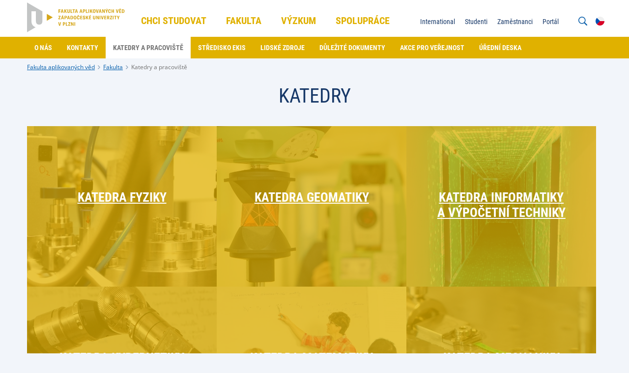

--- FILE ---
content_type: text/html;charset=UTF-8
request_url: https://www.fav.zcu.cz/cs/Faculty/departments.html
body_size: 4767
content:
<!DOCTYPE html>
<html lang="cs">
<head>
	<meta charset="UTF-8">
<meta name="viewport" content="width=device-width, initial-scale=1">
<meta name="robots" content="index, follow">
<link rel="canonical" href="https://www.fav.zcu.cz/cs/Faculty/departments.html"><title>Katedry a pracoviště</title>

	<link rel="apple-touch-icon" sizes="180x180" href="/apple-touch-icon.png">
<link rel="icon" type="image/png" sizes="32x32" href="/favicon-32x32.png">
<link rel="icon" type="image/png" sizes="16x16" href="/favicon-16x16.png">
<link rel="icon" href="/favicon.ico"><link href="/system/modules/cz.zcu.civ.web/resources/css/blocks.css" rel="stylesheet" type="text/css" nonce="LoAYzHEZS1ktJcGrbpzARET4JuDiZloijrlA9PP4n8c="/>
<link href="/system/modules/cz.zcu.civ.web/resources/css/fonts.css" rel="stylesheet" type="text/css" nonce="LoAYzHEZS1ktJcGrbpzARET4JuDiZloijrlA9PP4n8c="/>
<link href="/system/modules/cz.zcu.civ.web/resources/css/zcu.css" rel="stylesheet" type="text/css" nonce="LoAYzHEZS1ktJcGrbpzARET4JuDiZloijrlA9PP4n8c="/>
<link href="/system/modules/cz.zcu.civ.web/resources/css/typography.css" rel="stylesheet" type="text/css" nonce="LoAYzHEZS1ktJcGrbpzARET4JuDiZloijrlA9PP4n8c="/>
<link href="/system/modules/cz.zcu.civ.web/resources/css/mobile-menu.css" rel="stylesheet" type="text/css" nonce="LoAYzHEZS1ktJcGrbpzARET4JuDiZloijrlA9PP4n8c="/>
<link href="/system/modules/cz.zcu.civ.web/resources/css/color.css" rel="stylesheet" type="text/css" nonce="LoAYzHEZS1ktJcGrbpzARET4JuDiZloijrlA9PP4n8c="/>
<link href="/system/modules/cz.zcu.civ.web/resources/css/responsive-flexoo.css" rel="stylesheet" type="text/css" nonce="LoAYzHEZS1ktJcGrbpzARET4JuDiZloijrlA9PP4n8c="/>
<link href="/system/modules/cz.zcu.civ.web/resources/css/fixed-width.css" rel="stylesheet" type="text/css" nonce="LoAYzHEZS1ktJcGrbpzARET4JuDiZloijrlA9PP4n8c="/>
<link href="/system/modules/cz.zcu.civ.web/resources/css/keyboard.css" rel="stylesheet" type="text/css" nonce="LoAYzHEZS1ktJcGrbpzARET4JuDiZloijrlA9PP4n8c="/>
<link href="/system/modules/cz.zcu.civ.web/resources/css/cookieconsent.css" rel="stylesheet" type="text/css" nonce="LoAYzHEZS1ktJcGrbpzARET4JuDiZloijrlA9PP4n8c="/>
<link href="/cs/assets/custom.css" rel="stylesheet" type="text/css" nonce="LoAYzHEZS1ktJcGrbpzARET4JuDiZloijrlA9PP4n8c="/>
<script src="/system/modules/cz.zcu.civ.web/resources/js/jquery-3.7.0.min.js" type="text/javascript" nonce="LoAYzHEZS1ktJcGrbpzARET4JuDiZloijrlA9PP4n8c="></script>
	<script src="/system/modules/cz.zcu.civ.web/resources/js/menu/menu-min.js" type="text/javascript" nonce="LoAYzHEZS1ktJcGrbpzARET4JuDiZloijrlA9PP4n8c="></script>
	<script src="/system/modules/cz.zcu.civ.web/resources/js/jquery-ui.min.js" type="text/javascript"  nonce="LoAYzHEZS1ktJcGrbpzARET4JuDiZloijrlA9PP4n8c="></script>
<script src="/system/modules/cz.zcu.civ.web/resources/js/jquery.animateNumber.min.js" type="text/javascript" nonce="LoAYzHEZS1ktJcGrbpzARET4JuDiZloijrlA9PP4n8c="></script>
<script src="/system/modules/cz.zcu.civ.web/resources/js/expandCategory.min.js" type="text/javascript" nonce="LoAYzHEZS1ktJcGrbpzARET4JuDiZloijrlA9PP4n8c="></script>
<script src="/system/modules/cz.zcu.civ.web/resources/js/setProjects.min.js" type="text/javascript" nonce="LoAYzHEZS1ktJcGrbpzARET4JuDiZloijrlA9PP4n8c="></script>
<script src="/system/modules/cz.zcu.civ.web/resources/js/custom.min.js" type="text/javascript" nonce="LoAYzHEZS1ktJcGrbpzARET4JuDiZloijrlA9PP4n8c="></script>
<script src="/system/modules/cz.zcu.civ.web/resources/js/loading.min.js" type="text/javascript" nonce="LoAYzHEZS1ktJcGrbpzARET4JuDiZloijrlA9PP4n8c="></script>
<script src="/system/modules/cz.zcu.civ.web/resources/js/keyboard.min.js" type="text/javascript" nonce="LoAYzHEZS1ktJcGrbpzARET4JuDiZloijrlA9PP4n8c="></script>
<script src="/system/modules/cz.zcu.civ.web/resources/js/search.min.js" type="text/javascript" nonce="LoAYzHEZS1ktJcGrbpzARET4JuDiZloijrlA9PP4n8c="></script>
<script src="/system/modules/cz.zcu.civ.web/resources/js/utils.min.js" type="text/javascript" nonce="LoAYzHEZS1ktJcGrbpzARET4JuDiZloijrlA9PP4n8c="></script>
	<script src="/system/modules/cz.zcu.civ.web/resources/js/menu/MenubarItemLinks.min.js" type="text/javascript" nonce="LoAYzHEZS1ktJcGrbpzARET4JuDiZloijrlA9PP4n8c="></script>
<script src="/system/modules/cz.zcu.civ.web/resources/js/menu/MenubarLinks.min.js" type="text/javascript" nonce="LoAYzHEZS1ktJcGrbpzARET4JuDiZloijrlA9PP4n8c="></script>
<script src="/system/modules/cz.zcu.civ.web/resources/js/menu/PopupMenuItemLinks.min.js" type="text/javascript" nonce="LoAYzHEZS1ktJcGrbpzARET4JuDiZloijrlA9PP4n8c="></script>
<script src="/system/modules/cz.zcu.civ.web/resources/js/menu/PopupMenuLinks.min.js" type="text/javascript" nonce="LoAYzHEZS1ktJcGrbpzARET4JuDiZloijrlA9PP4n8c="></script>
<script src="/system/modules/cz.zcu.civ.web/resources/js/iframemanager.min.js" type="text/javascript" defer nonce="LoAYzHEZS1ktJcGrbpzARET4JuDiZloijrlA9PP4n8c="></script>

</head>

<body class="fav color-menu">

<!-- Google Tag Manager -->
        <script type="text/plain" data-cookiecategory="targeting" nonce="LoAYzHEZS1ktJcGrbpzARET4JuDiZloijrlA9PP4n8c=">
            (function(w,d,s,l,i){w[l]=w[l]||[];w[l].push(
            {'gtm.start': new Date().getTime(),
            event:'gtm.js'});
            var f=d.getElementsByTagName(s)[0],
            j=d.createElement(s),
            dl=l!='dataLayer'?'&l='+l:'';
            j.async=true;
            j.src='https://www.googletagmanager.com/gtm.js?id='+i+dl;f.parentNode.insertBefore(j,f);
            })(window,document,'script','dataLayer','GTM-5KGRXSTS');</script>
        <!-- End Google Tag Manager -->

    <script type="text/javascript" defer nonce="LoAYzHEZS1ktJcGrbpzARET4JuDiZloijrlA9PP4n8c=">
        let nonce = "LoAYzHEZS1ktJcGrbpzARET4JuDiZloijrlA9PP4n8c=";
        let CC_CATEGORIES = [
            "necessary",
            "targeting", 
        ];
        let CC_COOKIE_TYPES = [
            "gtm", 
        ];
        let CC_PRIVACY_POLICY_URL;
        
        CC_PRIVACY_POLICY_URL = 'https://www.zcu.cz/cs/University/GDPR/safety.html';
        
        let CC_CONTACT_URL;
        
        CC_CONTACT_URL = 'https://www.zcu.cz/cs/University/GDPR/index.html';
        </script>


    <script src="/system/modules/cz.zcu.civ.web/resources/js/cookieconsent.min.js"
            type="text/javascript" defer nonce="LoAYzHEZS1ktJcGrbpzARET4JuDiZloijrlA9PP4n8c="></script>
    <script src="/system/modules/cz.zcu.civ.web/resources/js/cookieconsent-init.min.js"
            type="text/javascript" defer nonce="LoAYzHEZS1ktJcGrbpzARET4JuDiZloijrlA9PP4n8c="></script>
<header>
	<section id="Menu" class="menu block" aria-label="Menu">
		<div class="content-width">
			<div class="module size-200px logo-module">
				<div class="element logo">
					<div class="item">
						<div class="atom">
							<a href="/cs/">
								<img src="/cs/assets/logo.svg" alt="FAV logo" class="big">
								<img src="/cs/assets/logo-small.svg" alt="" class="small">
							</a>
						</div>
					</div>
				</div>
			</div>

			<nav class="module size-50 primary-nav" aria-label="Hlavní menu">
		<ul id="menu-primary-menu" class="element type-menu horizontal navigation-primary align-center" role="menubar" aria-label="Hlavní menu">

				<li class="item parent" role="none">

								<a href="/cs/Admission/" class="text-edit" role="menuitem" aria-haspopup="true" aria-expanded="false" tabindex="0">
									Chci studovat</a>
							<ul class="navigation-primary-submenu" role="menu" aria-label="Chci studovat">
									<li role="none">
											<a href="/cs/Admission/Bachelor-studies/" class="head-base-default" target="_self" role="menuitem" tabindex="-1">
												
















    
    
        Bakalářské studium
    
    
</a>
										</li>
									<li role="none">
											<a href="/cs/Admission/Follow-up-master-studies/" class="head-base-default" target="_self" role="menuitem" tabindex="-1">
												
















    
    
        Navazující magisterské studium
    
    
</a>
										</li>
									<li role="none">
											<a href="/cs/Admission/Doctoral-studies/" class="head-base-default" target="_self" role="menuitem" tabindex="-1">
												
















    
    
        Doktorské studium
    
    
</a>
										</li>
									<li role="none">
											<a href="/cs/Admission/Lifelong-learning/" class="head-base-default" target="_self" role="menuitem" tabindex="-1">
												
















    
        Celoživotní vzdělávání
    
    
    
</a>
										</li>
									<li role="none">
											<a href="/cs/My-FAS/index.html" class="head-base-default" target="_self" role="menuitem" tabindex="-1">
												
















    
        Proč FAV
    
    
    
</a>
										</li>
									<li role="none">
											<a href="/cs/links/eprihlaska-fav" class="head-base-default" target="_self" role="menuitem" tabindex="-1">
												
















    
        E-přihláška
    
    
    
</a>
										</li>
									<li role="none">
											<a href="/cs/Admission/Rigorous-procedure/" class="head-base-default" target="_self" role="menuitem" tabindex="-1">
												
















    
    
        Rigorózní řízení
    
    
</a>
										</li>
									<li role="none">
											<a href="/cs/Students/Student-Support/" class="head-base-default" target="_self" role="menuitem" tabindex="-1">
												
















    
    
        Podpora studentům
    
    
</a>
										</li>
									</ul>
							</li>
					<li class="item parent" role="none">

								<a href="/cs/Faculty/" class="text-edit" role="menuitem" aria-haspopup="true" aria-expanded="false" tabindex="-1">
									Fakulta</a>
							<ul class="navigation-primary-submenu" role="menu" aria-label="Fakulta">
									<li role="none">
											<a href="/cs/Faculty/About-us/" class="head-base-default" target="_self" role="menuitem" tabindex="-1">
												
















    
    
        O nás
    
    
</a>
										</li>
									<li role="none">
											<a href="/cs/Faculty/contacts.html" class="head-base-default" target="_self" role="menuitem" tabindex="-1">
												
















    
    
        Kontakty
    
    
</a>
										</li>
									<li role="none">
											<a href="/cs/Faculty/departments.html" class="head-base-default" target="_self" role="menuitem" tabindex="-1">
												
















    
    
        Katedry a pracoviště
    
    
</a>
										</li>
									<li role="none">
											<a href="/ekis/" class="head-base-default" target="_self" role="menuitem" tabindex="-1">
												
















    
        EKIS - Energetické, konzultační a informační středisko
    
    
    
</a>
										</li>
									<li role="none">
											<a href="/cs/Faculty/public_events/" class="head-base-default" target="_self" role="menuitem" tabindex="-1">
												
















    
        Akce pro veřejnost
    
    
    
</a>
										</li>
									<li role="none">
											<a href="/cs/Faculty/Hr/" class="head-base-default" target="_self" role="menuitem" tabindex="-1">
												
















    
        Lidské zdroje
    
    
    
</a>
										</li>
									<li role="none">
											<a href="/cs/Faculty/Important-documents/" class="head-base-default" target="_self" role="menuitem" tabindex="-1">
												
















    
        Důležité dokumenty
    
    
    
</a>
										</li>
									<li role="none">
											<a href="/cs/Faculty/Official-notice-board/" class="head-base-default" target="_self" role="menuitem" tabindex="-1">
												
















    
    
        Úřední deska
    
    
</a>
										</li>
									</ul>
							</li>
					<li class="item parent" role="none">

								<a href="/cs/Research/" class="text-edit" role="menuitem" aria-haspopup="true" aria-expanded="false" tabindex="-1">
									Výzkum</a>
							<ul class="navigation-primary-submenu" role="menu" aria-label="Výzkum">
									<li role="none">
											<a href="/cs/Research/link-ntis.html" class="head-base-default" target="_self" role="menuitem" tabindex="-1">
												
















    
    
        Výzkumné centrum NTIS
    
    
</a>
										</li>
									<li role="none">
											<a href="/cs/Research/Habilitation-procedure/" class="head-base-default" target="_self" role="menuitem" tabindex="-1">
												
















    
    
        Habilitační řízení
    
    
</a>
										</li>
									<li role="none">
											<a href="/cs/Research/Prof-appointing-procedure/" class="head-base-default" target="_self" role="menuitem" tabindex="-1">
												
















    
    
        Řízení ke jmenování profesorem
    
    
</a>
										</li>
									</ul>
							</li>
					<li class="item parent" role="none">

								<a href="/cs/Partnership/" class="text-edit" role="menuitem" aria-haspopup="true" aria-expanded="false" tabindex="-1">
									Spolupráce</a>
							<ul class="navigation-primary-submenu" role="menu" aria-label="Spolupráce">
									<li role="none">
											<a href="/cs/Partnership/partners.html" class="head-base-default" target="_self" role="menuitem" tabindex="-1">
												
















    
    
        Partnerské firmy
    
    
</a>
										</li>
									<li role="none">
											<a href="/cs/Partnership/Edumatch/index.html" class="head-base-default" target="_self" role="menuitem" tabindex="-1">
												
















    
        Nabídka spolupráce
    
    
    
</a>
										</li>
									<li role="none">
											<a href="/cs/Partnership/partner_schools.html" class="head-base-default" target="_self" role="menuitem" tabindex="-1">
												
















    
    
        Partnerské školy
    
    
</a>
										</li>
									<li role="none">
											<a href="/cs/Partnership/primaryschools/index.html" class="head-base-default" target="_self" role="menuitem" tabindex="-1">
												
















    
    
        Program pro školy
    
    
</a>
										</li>
									<li role="none">
											<a href="/cs/Partnership/For_rent.html" class="head-base-default" target="_self" role="menuitem" tabindex="-1">
												
















    
        Nabídka zajištění akcí
    
    
    
</a>
										</li>
									</ul>
							</li>
					</ul>
	</nav>

	<script type="text/javascript" nonce="LoAYzHEZS1ktJcGrbpzARET4JuDiZloijrlA9PP4n8c=">
        var menubar1 = new Menubar(document.getElementById('menu-primary-menu'));
        menubar1.init();
	</script>
<nav class="module secondary-nav" aria-label="Sekundární menu">
            <ul class="element type-menu horizontal navigation-other align-right">
            <li class="item mobile-menu">
                <div class="text-edit">
                    <strong>
                        <img src="/system/modules/cz.zcu.civ.web/resources/img/menu.svg"
                             alt="Mobilní menu">
                        MENU</strong>
                </div>
            </li>
        </ul>

        <ul class="element type-menu vertical navigation-other align-right lang-active">
                    <li class="item lang">
                        <div class="text-edit"><img src="/system/modules/cz.zcu.civ.web/resources/img/flags/cs.svg" alt="CS">
                        </div>
                    </li>
                </ul>
                <ul class="element type-menu vertical navigation-other align-right lang-choose">
                    <li class="item lang">
                                        <a href="/en/Faculty/departments.html" class="text-edit">
                                            <img  src="/system/modules/cz.zcu.civ.web/resources/img/flags/en.svg" alt="EN"/>
                                        </a>
                                    </li>
                                </ul>
            <ul class="element type-menu horizontal navigation-other align-right search-open">
                <li class="item search">
                    <div class="text-edit">
                        <img src="/system/modules/cz.zcu.civ.web/resources/img/search.svg"
                             alt="Vyhledávání na webu">
                    </div>
                </li>
            </ul>
            <form role="search" class="element type-menu horizontal navigation-other align-right search-input">
                <input name="q" id="q" type="search"
                       placeholder="Co chcete vyhledat?"
                       aria-label="Co chcete vyhledat?">
                <button type="submit" id="search-button"><img src="/system/modules/cz.zcu.civ.web/resources/img/search.svg"
                                                              alt="Vyhledávání na webu">
                </button>
                <div class="text-edit close"><img src="/system/modules/cz.zcu.civ.web/resources/img/close.svg"
                                                  alt="Zavřít vyhledávání">
                </div>
            </form>
        <ul id="menu-secondary-menu" class="element type-menu horizontal navigation-secondary align-right"
                        role="menubar" aria-haspopup="false"
                        aria-label="Sekundární menu">
                        <li class="item" role="none">
                                <a href="/cs/Students/international.html" class="text-edit"
                                   target="_self" role="menuitem"
                                   tabindex="0">
                                    
















    
        International
    
    
    
</a>
                                </li>
                        <li class="item" role="none">
                                <a href="/cs/Students/" class="text-edit"
                                   target="_self" role="menuitem"
                                   tabindex="-1">
                                    
















    
        Studenti
    
    
    
</a>
                                </li>
                        <li class="item" role="none">
                                <a href="/cs/Employees/" class="text-edit"
                                   target="_self" role="menuitem"
                                   tabindex="-1">
                                    
















    
        Zaměstnanci
    
    
    
</a>
                                </li>
                        <li class="item" role="none">
                                <a href="/cs/links/portal" class="text-edit"
                                   target="_self" role="menuitem"
                                   tabindex="-1">
                                    
















    
    
        Portál
    
    
</a>
                                </li>
                        </ul>
                <script nonce="LoAYzHEZS1ktJcGrbpzARET4JuDiZloijrlA9PP4n8c=">
            var formButton = document.querySelector("form.search-input button#search-button");
            var queryInput = document.querySelector("form.search-input input#q");
            if (formButton && queryInput) {
                formButton.onclick = function (bt) {
                    // must be used for not submitting the form
                    bt.preventDefault();

                    const url = encodeURI("https://www.google.com/search?q=site:www.fav.zcu.cz " + queryInput.value);
                    console.info("Redirecting to: " + url);
                    window.location = url;
                }
            }

            var menubar2 = new Menubar(document.getElementById('menu-secondary-menu'));
            menubar2.init();
        </script>
    </nav>
</div>
	</section>

	<section id="Submenu" class="menu block">
			<div class="content-width">
				<nav class="module submenu-nav">
					<ul id="menu-submenu" class="element type-menu horizontal navigation-primary-submenu" role="menubar" aria-haspopup="false" aria-label="???menu.submenu.nav.aria.label???">
						<li class="item" role="none">
								<a href="/cs/Faculty/About-us/" class="head-bold-sub" role="menuitem" tabindex="0">
										O nás</a>
							</li>

							<li class="item" role="none">
								<a href="/cs/Faculty/contacts.html" class="head-bold-sub" role="menuitem" tabindex="-1">
										Kontakty</a>
							</li>

							<li class="item" role="none">
								<a href="/cs/Faculty/departments.html" class="head-bold-sub active" role="menuitem" tabindex="-1">
										Katedry a pracoviště</a>
							</li>

							<li class="item" role="none">
								<a href="/cs/Faculty/Stredisko-EKIS/" class="head-bold-sub" role="menuitem" tabindex="-1">
										Středisko EKIS</a>
							</li>

							<li class="item" role="none">
								<a href="/cs/Faculty/Hr/" class="head-bold-sub" role="menuitem" tabindex="-1">
										Lidské zdroje</a>
							</li>

							<li class="item" role="none">
								<a href="/cs/Faculty/Important-documents/" class="head-bold-sub" role="menuitem" tabindex="-1">
										Důležité dokumenty</a>
							</li>

							<li class="item" role="none">
								<a href="/cs/Faculty/public_events/" class="head-bold-sub" role="menuitem" tabindex="-1">
										Akce pro veřejnost</a>
							</li>

							<li class="item" role="none">
								<a href="/cs/Faculty/Official-notice-board/" class="head-bold-sub" role="menuitem" tabindex="-1">
										Úřední deska</a>
							</li>

							</ul>
				</nav>
			</div>
		</section>

		<script nonce="LoAYzHEZS1ktJcGrbpzARET4JuDiZloijrlA9PP4n8c=">
            var submenu = new Menubar(document.getElementById('menu-submenu'));
            submenu.init();
		</script>

		<section id="Breadcrumbs" class="breadcrumbs block">
	<div class="content-width">
		<div class="module">
			<ul class="element type-menu horizontal breadcrumbs">
				<li class="item">
							<a href="/cs/" class="typo-base-tiny">Fakulta aplikovaných věd</a>
						</li>
					<li class="item">
							<a href="/cs/Faculty/" class="typo-base-tiny">Fakulta</a>
						</li>
					<li class="item active">
					<a href="/cs/Faculty/departments.html" class="typo-base-tiny">Katedry a pracoviště</a>
						</li>
			</ul>
		</div>
	</div>
</section></header><main>
	<article>
		<div  id="normalcenter" ><section class="studium block">
                <div class="content-width">
                    <div class="module size-100">
                        <div class="element article-header">
                                <div class="item align-center">
                                    <h2 class="head-light-large" >
                                            Katedry</h2>
                                </div>
                            </div>
                        </div>
                    <div class="module size-100 l-100">
                        <div class="element studium align-center invert info-banner animation">
                                <style nonce="LoAYzHEZS1ktJcGrbpzARET4JuDiZloijrlA9PP4n8c=">
                                        #info-311818a2-93e6-4eb9-89a4-56445c24908d-1 {
                                            background-image: url(/cs/media/hero-banner-main/Info_Banners_750x750_cubes/6.jpg);
                                        }
                                    </style>
                                <div class="item photo-info-banner xl-100 size-33">
                                    <a href="/cs/links/www-kfy" class="content">
                                                <div id="info-311818a2-93e6-4eb9-89a4-56445c24908d-1" class="image-info-banner"></div>
                                                <div class="atom text-edit size-100 event-header">
                                                    <h3 class="head-bold-large" >Katedra fyziky</h3>
                                                </div>
                                                </a>
                                        </div>
                            <style nonce="LoAYzHEZS1ktJcGrbpzARET4JuDiZloijrlA9PP4n8c=">
                                        #info-311818a2-93e6-4eb9-89a4-56445c24908d-2 {
                                            background-image: url(/cs/media/hero-banner-main/Info_Banners_750x750_cubes/9.jpg);
                                        }
                                    </style>
                                <div class="item photo-info-banner xl-100 size-33">
                                    <a href="/cs/links/www-kgm" class="content">
                                                <div id="info-311818a2-93e6-4eb9-89a4-56445c24908d-2" class="image-info-banner"></div>
                                                <div class="atom text-edit size-100 event-header">
                                                    <h3 class="head-bold-large" >Katedra geomatiky</h3>
                                                </div>
                                                </a>
                                        </div>
                            <style nonce="LoAYzHEZS1ktJcGrbpzARET4JuDiZloijrlA9PP4n8c=">
                                        #info-311818a2-93e6-4eb9-89a4-56445c24908d-3 {
                                            background-image: url(/cs/media/hero-banner-main/Info_Banners_750x750_cubes/65.jpg);
                                        }
                                    </style>
                                <div class="item photo-info-banner xl-100 size-33">
                                    <a href="/cs/links/www-kiv" class="content">
                                                <div id="info-311818a2-93e6-4eb9-89a4-56445c24908d-3" class="image-info-banner"></div>
                                                <div class="atom text-edit size-100 event-header">
                                                    <h3 class="head-bold-large" >Katedra informatiky a výpočetní techniky</h3>
                                                </div>
                                                </a>
                                        </div>
                            <style nonce="LoAYzHEZS1ktJcGrbpzARET4JuDiZloijrlA9PP4n8c=">
                                        #info-311818a2-93e6-4eb9-89a4-56445c24908d-4 {
                                            background-image: url(/cs/media/hero-banner-main/Info_Banners_750x750_cubes/16.jpg);
                                        }
                                    </style>
                                <div class="item photo-info-banner xl-100 size-33">
                                    <a href="/cs/links/www-kky" class="content">
                                                <div id="info-311818a2-93e6-4eb9-89a4-56445c24908d-4" class="image-info-banner"></div>
                                                <div class="atom text-edit size-100 event-header">
                                                    <h3 class="head-bold-large" >Katedra kybernetiky</h3>
                                                </div>
                                                </a>
                                        </div>
                            <style nonce="LoAYzHEZS1ktJcGrbpzARET4JuDiZloijrlA9PP4n8c=">
                                        #info-311818a2-93e6-4eb9-89a4-56445c24908d-5 {
                                            background-image: url(/cs/media/hero-banner-main/Info_Banners_750x750_cubes/29.jpg);
                                        }
                                    </style>
                                <div class="item photo-info-banner xl-100 size-33">
                                    <a href="/cs/links/www-kma" class="content">
                                                <div id="info-311818a2-93e6-4eb9-89a4-56445c24908d-5" class="image-info-banner"></div>
                                                <div class="atom text-edit size-100 event-header">
                                                    <h3 class="head-bold-large" >Katedra matematiky</h3>
                                                </div>
                                                </a>
                                        </div>
                            <style nonce="LoAYzHEZS1ktJcGrbpzARET4JuDiZloijrlA9PP4n8c=">
                                        #info-311818a2-93e6-4eb9-89a4-56445c24908d-6 {
                                            background-image: url(/cs/media/hero-banner-main/Info_Banners_750x750_cubes/35.jpg);
                                        }
                                    </style>
                                <div class="item photo-info-banner xl-100 size-33">
                                    <a href="/cs/links/www-kme" class="content">
                                                <div id="info-311818a2-93e6-4eb9-89a4-56445c24908d-6" class="image-info-banner"></div>
                                                <div class="atom text-edit size-100 event-header">
                                                    <h3 class="head-bold-large" >Katedra mechaniky</h3>
                                                </div>
                                                </a>
                                        </div>
                            </div>
                        </div>
                </div>
            </section>
        <section class="info-banner block">
                <div class="content-width">
                    <nav class="module size-100">
                        <div class="element align-center">
                                <div class="item xl-100">
                                    <h2 class="head-light-large" >
                                            Pracoviště výzkumu a vývoje</h2>
                                </div>
                            </div>
                        <div class="element info-banner align-center">
                            <div class="item photo-info-banner">
                                    <div class="content">
                                        <style nonce="LoAYzHEZS1ktJcGrbpzARET4JuDiZloijrlA9PP4n8c=">
                                                #info-049f0729-61d6-4fe2-9005-46a6d0cda213-1 {
                                                    background-image: url(/cs/media/hero-banner-main/Hero_Banners_normal_size_other_pages_1920x720/7.jpg);
                                                }
                                            </style>
                                        <div id="info-049f0729-61d6-4fe2-9005-46a6d0cda213-1" class="image-info-banner"></div>
                                            <a href="/cs/links/www-ntis"
                                                   class="atom text-edit size-100 head-bold-large">
                                                    <span >Nové technologie pro informační společnost</span>
                                                </a>
                                            <div class="atom text-edit size-100 typo-base-default " >
                                                    <p>Evropské centrum excelence</p></div>
                                        </div>
                                </div>
                        </div>
                        </nav>
                </div>
            </section>
        <section class="info-banner block">
                <div class="content-width">
                    <nav class="module size-100">
                        <div class="element align-center">
                                <div class="item xl-100">
                                    <h2 class="head-light-large" >
                                            Další pracoviště</h2>
                                </div>
                            </div>
                        <div class="element info-banner align-center">
                            <div class="item photo-info-banner">
                                    <div class="content">
                                        <style nonce="LoAYzHEZS1ktJcGrbpzARET4JuDiZloijrlA9PP4n8c=">
                                                #info-80fabc30-cac2-46c7-95c1-5ab03aad734a-1 {
                                                    background-image: url(/cs/media/hero-banner-main/Hero_banners_mobile_devices_main_banner_960x720/_960x720_FAV-4.jpg);
                                                }
                                            </style>
                                        <div id="info-80fabc30-cac2-46c7-95c1-5ab03aad734a-1" class="image-info-banner"></div>
                                            <a href="/cs/Faculty/Stredisko-EKIS/"
                                                   class="atom text-edit size-100 head-bold-large">
                                                    <span >EKIS - ENERGETICKÉ, KONZULTAČNÍ A INFORMAČNÍ STŘEDISKO</span>
                                                </a>
                                            </div>
                                </div>
                        </div>
                        </nav>
                </div>
            </section>
        </div></article>
</main>
<footer>
	<section id="Bottom" class="bottom block">
		<div class="content-width">
			<nav class="module size-70 l-100">
	<div class="element type-menu horizontal navigation-bottom l-center">
			<div class="item">
							<div class="atom">
								<a href="/cs/Faculty/Official-notice-board/" class="text-edit head-bold-btn" target="_self">
									
















    
        Úřední deska
    
    
    
</a>
							</div>
						</div>
					<div class="item">
							<div class="atom">
								<a href="/cs/Faculty/contacts.html#maps" class="text-edit head-bold-btn" target="_self">
									
















    
        Jak nás najdete
    
    
    
</a>
							</div>
						</div>
					<div class="item">
							<div class="atom">
								<a href="/cs/Faculty/contacts.html" class="text-edit head-bold-btn" target="_self">
									
















    
        Kontakty
    
    
    
</a>
							</div>
						</div>
					</div>
	</nav>

<nav class="module size-30 l-100">
	<div class="element type-menu horizontal social-bottom align-right l-center">
			<div class="item">
							<div class="atom">
								<a href="https://facebook.com/FAV.ZCU" class="text-edit">
									<img src="/system/modules/cz.zcu.civ.web.links/resources/img/social-icons/facebook-blue.svg" alt="Facebook"/>
								</a>
							</div>
						</div>
					<div class="item">
							<div class="atom">
								<a href="https://www.youtube.com/channel/UC0P1hNtipDIb1PVhBqPuXVQ?view_as=subscriber" class="text-edit">
									<img src="/system/modules/cz.zcu.civ.web.links/resources/img/social-icons/youtube-blue.svg" alt="Youtube"/>
								</a>
							</div>
						</div>
					<div class="item">
							<div class="atom">
								<a href="https://instagram.com/fav.zcu" class="text-edit">
									<img src="/system/modules/cz.zcu.civ.web.links/resources/img/social-icons/instagram-blue.svg" alt="Instagram"/>
								</a>
							</div>
						</div>
					<div class="item">
							<div class="atom">
								<a href="https://discord.com/invite/f9tmnXgZBx" class="text-edit">
									<img src="/system/modules/cz.zcu.civ.web.links/resources/img/social-icons/discord-blue.svg" alt="Discord"/>
								</a>
							</div>
						</div>
					<div class="item">
							<div class="atom">
								<a href="https://www.linkedin.com/company/86721059/admin/dashboard/" class="text-edit">
									<img src="/system/modules/cz.zcu.civ.web.links/resources/img/social-icons/linked-in-blue.svg" alt="LinkedIn"/>
								</a>
							</div>
						</div>
					</div>
	</nav></div>
	</section>

	<section id="Footer" class="footer block">
		<div class="content-width">
			<div class="module size-33 l-100">
				<div class="element type-menu horizontal navigation-footer l-center">
					<div class="item">
						<div class="atom">
							<div class="text-edit typo-base-small">
								<span>© ZČU 1991–Sat Jan 17 03:15:56 UTC 2026</span>
							</div>
						</div>
					</div>
				</div>
			</div>
			<div class="module size-33 l-100">
				<ul class="element type-menu lang-choose-footer align-center">
						<li class="item lang active">
								<a href="/cs/Faculty/departments.html">
										CS</a>
							</li>
						<li class="item lang ">
								<a href="/en/Faculty/departments.html">
										EN</a>
							</li>
						</ul>
				</div>
			<div class="module size-33 l-100">
				<div class="element type-menu horizontal navigation-footer align-right l-center">
						<div class="item">
										<div class="atom">
											<a href="/cs/Webadmin/" class="text-edit typo-base-small" target="_self">
												
















    
        Správa webu
    
    
    
</a>
										</div>
									</div>
								<div class="item">
										<div class="atom">
											<a href="/cs/Cookies/" class="text-edit typo-base-small" target="_self">
												
















    
        Cookies
    
    
    
</a>
										</div>
									</div>
								</div>
				</div>
		</div>

		</section>
</footer></body>
</html>

--- FILE ---
content_type: text/css;charset=UTF-8
request_url: https://www.fav.zcu.cz/cs/assets/custom.css
body_size: -63
content:

/* 26. 4. 2019 by zimmma - zmenseni velikosti log fakult na strance Fakulty, ustavy a pracoviste. */
div#tabs.item.vertical-tabs.ui-tabs div.content.info-box div section.article.block div.content-width div.module div.element.article-item div.item div.content.info-box img.faculty-logo {
    width: 60%;
}

.tabTest {
border-width:5px;
border-color: #666;
border-style: solid;
}

/* 27. 5. 2020 by zimmma - zobrazovani odrazek u clanku v tabech. */
.horizontal-tabs section.article ul li { 
   float: none;
   list-style-type: disc; 
   list-style-position: outside; 
   margin: 5px 0;
}
.horizontal-tabs section.article ol li { 
   float: none;
   list-style-type: decimal; 
   list-style-position: outside; 
   margin: 5px 0;
}
.horizontal-tabs section.article ul ul li, .horizontal-tabs section.article ol ul li { 
   float: none;
   list-style-type: circle; 
   list-style-position: outside; 
   margin-left: 15px; 
   margin: 5px 0;
}
.horizontal-tabs section.article ol ol li, .horizontal-tabs section.article ul ol li { 
   float: none;
   list-style-type: lower-latin; 
   list-style-position: outside; 
   margin-left: 15px; 
   margin: 5px 0;
}

/* 6. 3. 2020 by JF - logo HR na Univerzita/Career/HR */
.hr-logo {float: right; width: 20%; margin-bottom: 10px; margin-left: 15px; margin-top= -5px;
}


--- FILE ---
content_type: image/svg+xml
request_url: https://www.fav.zcu.cz/cs/assets/logo.svg
body_size: 10276
content:
<?xml version="1.0" encoding="utf-8"?>
<!-- Generator: Adobe Illustrator 15.1.0, SVG Export Plug-In . SVG Version: 6.00 Build 0)  -->
<!DOCTYPE svg PUBLIC "-//W3C//DTD SVG 1.1//EN" "http://www.w3.org/Graphics/SVG/1.1/DTD/svg11.dtd">
<svg version="1.1" id="Layer_1" xmlns="http://www.w3.org/2000/svg" xmlns:xlink="http://www.w3.org/1999/xlink" x="0px" y="0px"
	 width="239.773px" height="67.691px" viewBox="0 0 239.773 67.691" enable-background="new 0 0 239.773 67.691"
	 xml:space="preserve">
<g>
	<path fill="#D5A619" d="M68.221,49.476h1.968l1.969-7.433h-1.706l-1.047,4.814c-0.095,0.472-0.146,0.796-0.178,1.13h-0.042
		c-0.031-0.334-0.084-0.659-0.178-1.13l-1.047-4.814h-1.706L68.221,49.476L68.221,49.476z M78.741,42.044h-2.689v7.433h1.622v-2.752
		h1.078c1.518,0,2.407-0.859,2.407-2.366C81.159,42.914,80.269,42.044,78.741,42.044L78.741,42.044z M78.448,45.582h-0.774v-2.396
		h0.774c0.659,0,1.005,0.376,1.005,1.172C79.453,45.164,79.097,45.582,78.448,45.582L78.448,45.582z M82.333,49.476h4.061v-1.361
		h-2.438v-6.071h-1.622V49.476L82.333,49.476z M87.392,48.293v1.184h4.825v-1.299h-2.993l2.857-4.961v-1.172h-4.564v1.309h2.763
		L87.392,48.293L87.392,48.293z M93.466,49.476h1.496v-3.873c0-0.502-0.01-1.046-0.021-1.435h0.021
		c0.073,0.44,0.168,0.807,0.377,1.246l1.989,4.063h1.633v-7.433h-1.486v3.622c0,0.502,0,0.994,0.021,1.486h-0.021
		c-0.084-0.513-0.188-0.858-0.366-1.235l-1.874-3.873h-1.769V49.476L93.466,49.476z M102.279,49.476v-7.433h-1.621v7.433H102.279
		L102.279,49.476z"/>
	<path fill="#D5A619" d="M66.505,34.605v1.183h4.826V34.49h-2.994l2.856-4.961v-1.172H66.63v1.309h2.763L66.505,34.605
		L66.505,34.605z M77.113,26.703h-1.434l-0.952,1.204h1.246L77.113,26.703L77.113,26.703z M76.799,35.788h1.633l-2.083-7.432h-1.978
		l-2.095,7.432h1.634l0.419-1.727h2.051L76.799,35.788L76.799,35.788z M74.612,32.899l0.523-2.188
		c0.084-0.346,0.157-0.639,0.209-1.067h0.021c0.063,0.429,0.136,0.722,0.209,1.067l0.522,2.188H74.612L74.612,32.899z
		 M82.312,28.356h-2.689v7.432h1.622v-2.753h1.077c1.519,0,2.408-0.858,2.408-2.366C84.729,29.225,83.839,28.356,82.312,28.356
		L82.312,28.356z M82.019,31.895h-0.774v-2.397h0.774c0.659,0,1.004,0.377,1.004,1.172C83.023,31.476,82.667,31.895,82.019,31.895
		L82.019,31.895z M89.528,35.788h1.635l-2.084-7.432H87.1l-2.093,7.432h1.633l0.419-1.727h2.052L89.528,35.788L89.528,35.788z
		 M87.341,32.899l0.522-2.188c0.083-0.346,0.156-0.639,0.21-1.067h0.021c0.063,0.429,0.136,0.722,0.21,1.067l0.522,2.188H87.341
		L87.341,32.899z M92.35,35.788h2.396c1.937,0,3.131-1.089,3.131-3.726c0-2.606-1.185-3.706-3.109-3.706H92.35V35.788L92.35,35.788z
		 M93.972,34.605v-5.066h0.785c0.974,0,1.434,0.67,1.434,2.523c0,1.633-0.49,2.543-1.443,2.543H93.972L93.972,34.605z
		 M101.94,35.966c1.843,0,2.951-1.119,2.951-3.894c0-2.785-1.108-3.905-2.951-3.905c-1.853,0-2.962,1.12-2.962,3.905
		C98.978,34.846,100.087,35.966,101.94,35.966L101.94,35.966z M101.94,34.689c-0.815,0-1.287-0.607-1.287-2.616
		c0-2.031,0.472-2.617,1.287-2.617c0.808,0,1.268,0.586,1.268,2.617C103.207,34.082,102.747,34.689,101.94,34.689L101.94,34.689z
		 M110.715,26.755h-1.214l-0.607,0.744l-0.617-0.744h-1.214l0.994,1.204h1.664L110.715,26.755L110.715,26.755z M108.916,35.966
		c1.56,0,2.574-0.932,2.7-2.689l-1.603-0.346c-0.073,1.267-0.45,1.727-1.089,1.727c-0.806,0-1.245-0.607-1.245-2.596
		c0-1.989,0.471-2.585,1.235-2.585c0.68,0,1.024,0.377,1.078,1.716l1.61-0.293c-0.042-1.821-1.057-2.723-2.68-2.723
		c-1.779,0-2.909,1.006-2.909,3.896C106.016,35.003,107.032,35.966,108.916,35.966L108.916,35.966z M114.623,34.564v-1.979h2.48
		v-1.214h-2.48v-1.79h2.639v-1.225H113v7.432h4.333v-1.224H114.623L114.623,34.564z M121,35.966c1.633,0,2.575-0.963,2.575-2.313
		c0-1.11-0.451-1.77-1.562-2.146l-1.067-0.355c-0.586-0.199-0.857-0.523-0.857-0.975c0-0.471,0.346-0.784,0.89-0.784
		c0.64,0,1.131,0.407,1.34,1.329l1.319-0.66c-0.304-1.34-1.256-1.885-2.596-1.885c-1.466,0-2.502,0.807-2.502,2.167
		c0,1.048,0.492,1.812,1.549,2.146l1.066,0.335c0.618,0.188,0.817,0.482,0.817,0.984c0,0.513-0.335,0.857-0.911,0.857
		c-0.754,0-1.183-0.46-1.423-1.434l-1.424,0.628C118.561,35.212,119.492,35.966,121,35.966L121,35.966z M128.652,35.788h1.801
		l-2.072-4.448l1.979-2.982h-1.778l-2.041,3.359v-3.359h-1.623v7.432h1.623v-2.167l0.712-1.099L128.652,35.788L128.652,35.788z
		 M135.503,26.703h-1.436l-0.951,1.204h1.245L135.503,26.703L135.503,26.703z M133.252,34.564v-1.979h2.48v-1.214h-2.48v-1.79h2.638
		v-1.225h-4.259v7.432h4.332v-1.224H133.252L133.252,34.564z M140.088,28.356v5.223c0,1.466,0.973,2.387,2.646,2.387
		c1.687,0,2.648-0.921,2.648-2.387v-5.223h-1.611v5.149c0,0.701-0.388,1.12-1.037,1.12c-0.647,0-1.024-0.419-1.024-1.12v-5.149
		H140.088L140.088,28.356z M147.028,35.788h1.496v-3.873c0-0.503-0.01-1.047-0.021-1.434h0.021c0.073,0.438,0.168,0.806,0.377,1.245
		l1.988,4.062h1.633v-7.432h-1.484v3.622c0,0.502,0,0.995,0.021,1.486h-0.021c-0.084-0.513-0.188-0.857-0.366-1.234l-1.874-3.873
		h-1.77V35.788L147.028,35.788z M155.84,35.788v-7.432h-1.622v7.432H155.84L155.84,35.788z M158.929,35.788h1.968l1.969-7.432
		h-1.706l-1.048,4.814c-0.094,0.472-0.146,0.795-0.178,1.13h-0.042c-0.031-0.335-0.083-0.658-0.178-1.13l-1.047-4.814h-1.706
		L158.929,35.788L158.929,35.788z M165.621,34.564v-1.979h2.479v-1.214h-2.479v-1.79h2.637v-1.225h-4.26v7.432h4.333v-1.224H165.621
		L165.621,34.564z M173.293,35.788h1.736l-1.34-3.233c0.766-0.305,1.193-0.994,1.193-1.969c0-1.371-0.753-2.229-2.48-2.229h-2.647
		v7.432h1.623v-2.94h0.815L173.293,35.788L173.293,35.788z M171.378,31.79v-2.313h0.784c0.723,0,1.016,0.377,1.016,1.108
		c0,0.754-0.304,1.204-1.016,1.204H171.378L171.378,31.79z M176.076,34.605v1.183h4.824V34.49h-2.992l2.855-4.961v-1.172h-4.563
		v1.309h2.764L176.076,34.605L176.076,34.605z M183.767,35.788v-7.432h-1.623v7.432H183.767L183.767,35.788z M190.095,28.356h-5.202
		v1.33h1.79v6.102h1.622v-6.102h1.79V28.356L190.095,28.356z M192.939,35.788h1.633v-2.68l2.021-4.752h-1.706l-0.952,2.605
		c-0.085,0.263-0.127,0.492-0.157,0.765h-0.031c-0.031-0.272-0.083-0.502-0.157-0.765l-0.973-2.605h-1.707l2.03,4.752
		L192.939,35.788L192.939,35.788z"/>
	<path fill="#D5A619" d="M71.142,15.914v-1.245h-4.26v7.433h1.622V18.95h2.471v-1.225h-2.471v-1.812H71.142L71.142,15.914z
		 M76.099,22.101h1.633l-2.083-7.433H73.67l-2.093,7.433h1.633l0.418-1.728h2.052L76.099,22.101L76.099,22.101z M73.912,19.211
		l0.522-2.188c0.084-0.347,0.157-0.64,0.21-1.068h0.021c0.063,0.429,0.136,0.722,0.209,1.068l0.522,2.188H73.912L73.912,19.211z
		 M82.658,22.101h1.8l-2.073-4.448l1.979-2.983h-1.779l-2.041,3.36v-3.36h-1.622v7.433h1.622v-2.167l0.712-1.1L82.658,22.101
		L82.658,22.101z M85.542,14.669v5.224c0,1.465,0.973,2.386,2.647,2.386c1.686,0,2.647-0.921,2.647-2.386v-5.224h-1.611v5.149
		c0,0.701-0.388,1.121-1.036,1.121s-1.025-0.419-1.025-1.121v-5.149H85.542L85.542,14.669z M92.482,22.101h4.063V20.74h-2.439
		v-6.071h-1.622L92.482,22.101L92.482,22.101z M101.71,14.669h-5.202v1.329h1.79v6.104h1.623v-6.104h1.789V14.669L101.71,14.669z
		 M106.256,22.101h1.633l-2.082-7.433h-1.979l-2.095,7.433h1.634l0.419-1.728h2.052L106.256,22.101L106.256,22.101z M104.069,19.211
		l0.523-2.188c0.084-0.347,0.157-0.64,0.209-1.068h0.021c0.063,0.429,0.137,0.722,0.21,1.068l0.522,2.188H104.069L104.069,19.211z
		 M115.897,22.101h1.633l-2.083-7.433h-1.979l-2.093,7.433h1.633l0.418-1.728h2.052L115.897,22.101L115.897,22.101z M113.709,19.211
		l0.521-2.188c0.084-0.347,0.157-0.64,0.21-1.068h0.021c0.063,0.429,0.137,0.722,0.21,1.068l0.522,2.188H113.709L113.709,19.211z
		 M121.409,14.669h-2.689v7.433h1.622v-2.753h1.077c1.519,0,2.408-0.858,2.408-2.366C123.827,15.538,122.937,14.669,121.409,14.669
		L121.409,14.669z M121.116,18.207h-0.774V15.81h0.774c0.658,0,1.005,0.376,1.005,1.172
		C122.121,17.788,121.765,18.207,121.116,18.207L121.116,18.207z M125,22.101h4.061V20.74h-2.438v-6.071H125V22.101L125,22.101z
		 M131.868,22.101v-7.433h-1.623v7.433H131.868L131.868,22.101z M137.289,22.101h1.8l-2.072-4.448l1.979-2.983h-1.78l-2.04,3.36
		v-3.36h-1.623v7.433h1.623v-2.167l0.711-1.1L137.289,22.101L137.289,22.101z M142.627,22.278c1.842,0,2.951-1.12,2.951-3.895
		c0-2.784-1.109-3.903-2.951-3.903c-1.854,0-2.962,1.12-2.962,3.903C139.666,21.158,140.775,22.278,142.627,22.278L142.627,22.278z
		 M142.627,21.001c-0.816,0-1.288-0.606-1.288-2.617c0-2.03,0.472-2.616,1.288-2.616c0.806,0,1.267,0.586,1.267,2.616
		C143.894,20.395,143.433,21.001,142.627,21.001L142.627,21.001z M148.174,22.101h1.968l1.967-7.433h-1.706l-1.047,4.814
		c-0.094,0.471-0.146,0.795-0.177,1.13h-0.043c-0.031-0.335-0.083-0.659-0.178-1.13l-1.047-4.814h-1.705L148.174,22.101
		L148.174,22.101z M156.78,22.101h1.634l-2.083-7.433h-1.979l-2.093,7.433h1.633l0.419-1.728h2.051L156.78,22.101L156.78,22.101z
		 M154.592,19.211l0.523-2.188c0.084-0.347,0.155-0.64,0.209-1.068h0.021c0.063,0.429,0.136,0.722,0.209,1.068l0.523,2.188H154.592
		L154.592,19.211z M159.602,22.101h1.496v-3.873c0-0.503-0.011-1.047-0.021-1.436h0.021c0.073,0.439,0.168,0.807,0.377,1.246
		l1.989,4.063h1.633v-7.433h-1.486v3.622c0,0.502,0,0.995,0.021,1.486h-0.021c-0.084-0.513-0.188-0.858-0.366-1.235l-1.873-3.873
		h-1.77V22.101L159.602,22.101z M168.438,14.219h1.245l1.143-1.203h-1.436L168.438,14.219L168.438,14.219z M168.25,22.101h1.633
		v-2.681l2.021-4.752h-1.707l-0.951,2.606c-0.084,0.262-0.126,0.492-0.157,0.764h-0.031c-0.031-0.271-0.084-0.502-0.157-0.764
		l-0.973-2.606h-1.707l2.031,4.752L168.25,22.101L168.25,22.101z M175.302,22.278c1.56,0,2.574-0.932,2.7-2.69l-1.603-0.346
		c-0.072,1.267-0.449,1.728-1.089,1.728c-0.806,0-1.245-0.607-1.245-2.596c0-1.989,0.472-2.585,1.235-2.585
		c0.68,0,1.025,0.377,1.078,1.717l1.612-0.293c-0.042-1.821-1.059-2.722-2.682-2.722c-1.779,0-2.909,1.005-2.909,3.894
		C172.403,21.315,173.418,22.278,175.302,22.278L175.302,22.278z M184.747,14.669h-1.622v3.025h-2.115v-3.025h-1.622v7.433h1.622
		V18.95h2.115v3.151h1.622V14.669L184.747,14.669z M190.619,22.101h1.968l1.968-7.433h-1.706l-1.047,4.814
		c-0.095,0.471-0.146,0.795-0.178,1.13h-0.042c-0.031-0.335-0.084-0.659-0.179-1.13l-1.047-4.814h-1.706L190.619,22.101
		L190.619,22.101z M198.638,14.271l0.994-1.204h-1.214l-0.606,0.743l-0.618-0.743h-1.214l0.994,1.204H198.638L198.638,14.271z
		 M197.309,20.875v-1.978h2.48v-1.214h-2.48v-1.79h2.638v-1.226h-4.261V22.1h4.334v-1.226H197.309L197.309,20.875z M201.444,22.101
		h2.397c1.937,0,3.13-1.089,3.13-3.728c0-2.605-1.183-3.705-3.109-3.705h-2.418V22.101L201.444,22.101z M203.067,20.918v-5.065
		h0.785c0.974,0,1.435,0.669,1.435,2.521c0,1.633-0.492,2.544-1.444,2.544H203.067L203.067,20.918z"/>
	<polygon fill="#D5A619" points="42.052,24.313 42.052,38.897 54.677,31.601 	"/>
	<path fill="#C3C5C5" d="M-0.018,63.177l18.363-10.597c-5.132-1.715-8.822-5.53-8.886-12.125V18.639h9.439v21.348
		c0.146,4.342,2.414,7.082,6.855,7.082c1.256,0,2.33-0.229,3.24-0.64l0.991-0.572c1.654-1.202,2.527-3.238,2.617-5.87V18.868h0.021
		L-0.018,0.025V63.177L-0.018,63.177z"/>
</g>
</svg>


--- FILE ---
content_type: image/svg+xml
request_url: https://www.fav.zcu.cz/cs/assets/logo-small.svg
body_size: 123036
content:
<?xml version="1.0" encoding="utf-8"?>
<!-- Generator: Adobe Illustrator 15.1.0, SVG Export Plug-In . SVG Version: 6.00 Build 0)  -->
<!DOCTYPE svg PUBLIC "-//W3C//DTD SVG 1.1//EN" "http://www.w3.org/Graphics/SVG/1.1/DTD/svg11.dtd">
<svg version="1.1" id="Layer_1" xmlns="http://www.w3.org/2000/svg" xmlns:xlink="http://www.w3.org/1999/xlink" x="0px" y="0px"
	 width="54.714px" height="63.188px" viewBox="0 0 54.714 63.188" enable-background="new 0 0 54.714 63.188" xml:space="preserve">
<g display="none">
	<polygon display="inline" fill="#A00C30" points="42.052,24.313 42.052,38.896 54.677,31.601 42.052,24.313 	"/>
	<path display="inline" fill="#C3C5C5" d="M-0.018,63.178l18.363-10.598c-5.132-1.714-8.822-5.53-8.886-12.125V18.639h9.44v21.348
		c0.145,4.342,2.414,7.083,6.854,7.083c1.256,0,2.33-0.229,3.241-0.64l0.992-0.572c1.654-1.202,2.527-3.238,2.617-5.87V18.869h0.021
		L-0.018,0.025V63.178L-0.018,63.178z"/>
	<path display="inline" fill="#A00C30" d="M68.221,49.476h1.968l1.968-7.432h-1.706l-1.046,4.815
		c-0.095,0.471-0.147,0.795-0.178,1.13h-0.042c-0.031-0.335-0.084-0.66-0.178-1.13l-1.047-4.815h-1.707L68.221,49.476L68.221,49.476
		z M78.741,42.044h-2.689v7.432h1.622v-2.753h1.078c1.518,0,2.408-0.858,2.408-2.365C81.159,42.914,80.269,42.044,78.741,42.044
		L78.741,42.044z M78.448,45.582h-0.774v-2.396h0.774c0.66,0,1.005,0.376,1.005,1.172C79.453,45.164,79.097,45.582,78.448,45.582
		L78.448,45.582z M82.332,49.476h4.061v-1.36h-2.438v-6.072h-1.623V49.476L82.332,49.476z M87.392,48.293v1.183h4.825v-1.298h-2.993
		l2.857-4.961v-1.173h-4.564v1.309h2.764L87.392,48.293L87.392,48.293z M93.466,49.476h1.496v-3.873c0-0.502-0.01-1.046-0.021-1.434
		h0.021c0.073,0.44,0.168,0.806,0.377,1.246l1.989,4.061h1.633v-7.432h-1.486v3.622c0,0.502,0,0.994,0.021,1.486h-0.021
		c-0.084-0.513-0.188-0.858-0.366-1.235l-1.874-3.874h-1.769V49.476L93.466,49.476z M102.279,49.476v-7.432h-1.622v7.432H102.279
		L102.279,49.476z"/>
	<path display="inline" fill="#A00C30" d="M66.505,34.605v1.183h4.826V34.49h-2.994l2.857-4.961v-1.172H66.63v1.309h2.764
		L66.505,34.605L66.505,34.605z M77.113,26.703H75.68l-0.953,1.204h1.246L77.113,26.703L77.113,26.703z M76.799,35.788h1.633
		l-2.083-7.432h-1.978l-2.094,7.432h1.633l0.419-1.727h2.051L76.799,35.788L76.799,35.788z M74.612,32.899l0.523-2.188
		c0.084-0.346,0.157-0.639,0.209-1.068h0.021c0.063,0.429,0.136,0.722,0.209,1.068l0.523,2.188H74.612L74.612,32.899z
		 M82.311,28.356h-2.69v7.432h1.623v-2.753h1.078c1.518,0,2.408-0.858,2.408-2.366C84.729,29.225,83.839,28.356,82.311,28.356
		L82.311,28.356z M82.019,31.895h-0.775v-2.397h0.775c0.659,0,1.004,0.377,1.004,1.172C83.023,31.476,82.667,31.895,82.019,31.895
		L82.019,31.895z M89.528,35.788h1.634l-2.084-7.432H87.1l-2.093,7.432h1.633l0.419-1.727h2.051L89.528,35.788L89.528,35.788z
		 M87.34,32.899l0.524-2.188c0.083-0.346,0.157-0.639,0.209-1.068h0.021c0.063,0.429,0.136,0.722,0.21,1.068l0.522,2.188H87.34
		L87.34,32.899z M92.35,35.788h2.396c1.937,0,3.13-1.088,3.13-3.726c0-2.606-1.183-3.706-3.108-3.706H92.35V35.788L92.35,35.788z
		 M93.972,34.605v-5.066h0.785c0.974,0,1.434,0.67,1.434,2.523c0,1.633-0.491,2.543-1.444,2.543H93.972L93.972,34.605z
		 M101.94,35.966c1.842,0,2.951-1.12,2.951-3.894c0-2.784-1.109-3.904-2.951-3.904c-1.853,0-2.962,1.12-2.962,3.904
		C98.978,34.846,100.087,35.966,101.94,35.966L101.94,35.966z M101.94,34.689c-0.816,0-1.287-0.607-1.287-2.617
		c0-2.031,0.471-2.617,1.287-2.617c0.806,0,1.267,0.586,1.267,2.617C103.207,34.082,102.746,34.689,101.94,34.689L101.94,34.689z
		 M110.715,26.755h-1.214l-0.607,0.744l-0.618-0.744h-1.213l0.994,1.204h1.664L110.715,26.755L110.715,26.755z M108.916,35.966
		c1.56,0,2.574-0.932,2.7-2.69l-1.602-0.345c-0.073,1.266-0.45,1.727-1.089,1.727c-0.806,0-1.245-0.607-1.245-2.596
		c0-1.989,0.471-2.585,1.235-2.585c0.68,0,1.025,0.377,1.078,1.716l1.611-0.293c-0.042-1.821-1.057-2.721-2.68-2.721
		c-1.779,0-2.909,1.005-2.909,3.894C106.016,35.003,107.031,35.966,108.916,35.966L108.916,35.966z M114.623,34.563v-1.978h2.48
		v-1.214h-2.48v-1.79h2.638v-1.225H113v7.432h4.333v-1.225H114.623L114.623,34.563z M121,35.966c1.633,0,2.574-0.963,2.574-2.313
		c0-1.109-0.45-1.769-1.56-2.146l-1.067-0.356c-0.586-0.198-0.858-0.523-0.858-0.973c0-0.472,0.346-0.785,0.89-0.785
		c0.639,0,1.131,0.408,1.34,1.329l1.319-0.66c-0.304-1.34-1.256-1.884-2.596-1.884c-1.466,0-2.502,0.806-2.502,2.167
		c0,1.047,0.491,1.811,1.549,2.146l1.067,0.335c0.618,0.188,0.816,0.481,0.816,0.984c0,0.513-0.334,0.858-0.91,0.858
		c-0.754,0-1.183-0.461-1.423-1.434l-1.424,0.628C118.561,35.212,119.492,35.966,121,35.966L121,35.966z M128.652,35.788h1.8
		l-2.072-4.448l1.979-2.983h-1.779l-2.041,3.36v-3.36h-1.623v7.432h1.623v-2.167l0.712-1.099L128.652,35.788L128.652,35.788z
		 M135.503,26.703h-1.434l-0.953,1.204h1.246L135.503,26.703L135.503,26.703z M133.253,34.563v-1.978h2.48v-1.214h-2.48v-1.79h2.637
		v-1.225h-4.26v7.432h4.333v-1.225H133.253L133.253,34.563z M140.087,28.356v5.223c0,1.466,0.974,2.387,2.648,2.387
		c1.686,0,2.648-0.921,2.648-2.387v-5.223h-1.612v5.15c0,0.701-0.388,1.12-1.036,1.12c-0.649,0-1.025-0.419-1.025-1.12v-5.15
		H140.087L140.087,28.356z M147.027,35.788h1.497v-3.873c0-0.502-0.01-1.047-0.021-1.434h0.021c0.073,0.439,0.168,0.806,0.377,1.245
		l1.989,4.062h1.632v-7.432h-1.485v3.622c0,0.502,0,0.995,0.021,1.487h-0.021c-0.084-0.513-0.188-0.858-0.366-1.235l-1.874-3.873
		h-1.77V35.788L147.027,35.788z M155.84,35.788v-7.432h-1.622v7.432H155.84L155.84,35.788z M158.929,35.788h1.968l1.968-7.432
		h-1.706l-1.047,4.815c-0.094,0.471-0.146,0.796-0.178,1.131h-0.042c-0.031-0.335-0.084-0.66-0.178-1.131l-1.047-4.815h-1.706
		L158.929,35.788L158.929,35.788z M165.621,34.563v-1.978h2.48v-1.214h-2.48v-1.79h2.637v-1.225h-4.26v7.432h4.334v-1.225H165.621
		L165.621,34.563z M173.293,35.788h1.737l-1.34-3.234c0.765-0.304,1.193-0.994,1.193-1.968c0-1.371-0.754-2.229-2.481-2.229h-2.647
		v7.432h1.623v-2.941h0.816L173.293,35.788L173.293,35.788z M171.378,31.79v-2.313h0.784c0.723,0,1.016,0.377,1.016,1.109
		c0,0.754-0.304,1.204-1.016,1.204H171.378L171.378,31.79z M176.075,34.605v1.183h4.826V34.49h-2.994l2.857-4.961v-1.172h-4.563
		v1.309h2.764L176.075,34.605L176.075,34.605z M183.767,35.788v-7.432h-1.623v7.432H183.767L183.767,35.788z M190.095,28.356h-5.202
		v1.33h1.79v6.102h1.622v-6.102h1.79V28.356L190.095,28.356z M192.939,35.788h1.633v-2.68l2.02-4.752h-1.706l-0.952,2.606
		c-0.084,0.262-0.126,0.492-0.157,0.764h-0.031c-0.031-0.272-0.083-0.501-0.157-0.764l-0.973-2.606h-1.707l2.031,4.752V35.788
		L192.939,35.788z"/>
	<path display="inline" fill="#A00C30" d="M71.142,15.914v-1.245h-4.26v7.432h1.622V18.95h2.47v-1.225h-2.47v-1.811H71.142
		L71.142,15.914z M76.099,22.101h1.633l-2.083-7.432H73.67l-2.093,7.432h1.633l0.418-1.727h2.052L76.099,22.101L76.099,22.101z
		 M73.911,19.211l0.523-2.188c0.084-0.345,0.157-0.639,0.209-1.068h0.021c0.063,0.429,0.136,0.723,0.209,1.068l0.523,2.188H73.911
		L73.911,19.211z M82.658,22.101h1.8l-2.073-4.448l1.979-2.983h-1.78l-2.041,3.36v-3.36h-1.622v7.432h1.622v-2.167l0.712-1.099
		L82.658,22.101L82.658,22.101z M85.542,14.669v5.223c0,1.465,0.973,2.387,2.648,2.387c1.685,0,2.647-0.922,2.647-2.387v-5.223
		h-1.611v5.149c0,0.702-0.388,1.121-1.036,1.121c-0.649,0-1.026-0.419-1.026-1.121v-5.149H85.542L85.542,14.669z M92.482,22.101
		h4.062V20.74h-2.439v-6.071h-1.622V22.101L92.482,22.101z M101.71,14.669h-5.202v1.329h1.79v6.103h1.623v-6.103h1.789V14.669
		L101.71,14.669z M106.256,22.101h1.633l-2.082-7.432h-1.979l-2.093,7.432h1.633l0.419-1.727h2.052L106.256,22.101L106.256,22.101z
		 M104.069,19.211l0.523-2.188c0.084-0.345,0.157-0.639,0.209-1.068h0.021c0.063,0.429,0.136,0.723,0.209,1.068l0.523,2.188H104.069
		L104.069,19.211z M114.588,14.669h-2.69v7.432h1.623v-2.753h1.078c1.518,0,2.407-0.858,2.407-2.366
		C117.006,15.538,116.117,14.669,114.588,14.669L114.588,14.669z M114.295,18.207h-0.774V15.81h0.774
		c0.659,0,1.005,0.376,1.005,1.172C115.3,17.788,114.944,18.207,114.295,18.207L114.295,18.207z M121.717,22.101h1.737l-1.34-3.234
		c0.765-0.304,1.193-0.995,1.193-1.968c0-1.371-0.753-2.229-2.48-2.229h-2.648v7.432h1.623v-2.941h0.816L121.717,22.101
		L121.717,22.101z M119.802,18.102v-2.313h0.784c0.723,0,1.016,0.376,1.016,1.109c0,0.754-0.304,1.203-1.016,1.203H119.802
		L119.802,18.102z M129.263,13.015h-1.434l-0.953,1.204h1.246L129.263,13.015L129.263,13.015z M128.95,22.101h1.633l-2.084-7.432
		h-1.978l-2.094,7.432h1.633l0.419-1.727h2.051L128.95,22.101L128.95,22.101z M126.761,19.211l0.523-2.188
		c0.084-0.345,0.157-0.639,0.209-1.068h0.021c0.063,0.429,0.136,0.723,0.209,1.068l0.523,2.188H126.761L126.761,19.211z
		 M132.704,22.101h1.968l1.968-7.432h-1.706l-1.047,4.814c-0.094,0.471-0.146,0.796-0.178,1.13h-0.042
		c-0.031-0.334-0.084-0.659-0.178-1.13l-1.047-4.814h-1.706L132.704,22.101L132.704,22.101z M137.771,22.101h1.497v-3.873
		c0-0.502-0.01-1.047-0.021-1.434h0.021c0.073,0.44,0.168,0.806,0.377,1.246l1.989,4.062h1.633v-7.432h-1.486v3.622
		c0,0.502,0,0.995,0.021,1.486h-0.021c-0.084-0.513-0.188-0.858-0.366-1.235l-1.874-3.873h-1.77V22.101L137.771,22.101z
		 M146.584,22.101v-7.432h-1.622v7.432H146.584L146.584,22.101z M150.907,22.279c1.56,0,2.574-0.932,2.7-2.69l-1.602-0.346
		c-0.073,1.267-0.45,1.728-1.088,1.728c-0.807,0-1.246-0.607-1.246-2.596s0.471-2.585,1.235-2.585c0.681,0,1.025,0.376,1.078,1.716
		l1.612-0.293c-0.042-1.822-1.058-2.722-2.68-2.722c-1.779,0-2.91,1.005-2.91,3.894C148.007,21.315,149.022,22.279,150.907,22.279
		L150.907,22.279z M158.729,22.101h1.8l-2.072-4.448l1.979-2.983h-1.779l-2.042,3.36v-3.36h-1.622v7.432h1.622v-2.167l0.713-1.099
		L158.729,22.101L158.729,22.101z M166.286,13.015h-1.434l-0.953,1.204h1.246L166.286,13.015L166.286,13.015z M165.971,22.101h1.633
		l-2.082-7.432h-1.979l-2.094,7.432h1.633l0.419-1.727h2.052L165.971,22.101L165.971,22.101z M163.784,19.211l0.523-2.188
		c0.084-0.345,0.157-0.639,0.21-1.068h0.021c0.063,0.429,0.137,0.723,0.209,1.068l0.523,2.188H163.784L163.784,19.211z"/>
</g>
<g display="none">
	<polygon display="inline" fill="#0072BC" points="42.052,24.313 42.052,38.896 54.677,31.601 42.052,24.313 	"/>
	<path display="inline" fill="#C3C5C5" d="M-0.018,63.178l18.363-10.598c-5.131-1.714-8.821-5.53-8.885-12.125V18.639h9.44v21.348
		c0.145,4.342,2.414,7.083,6.855,7.083c1.256,0,2.33-0.229,3.24-0.64l0.992-0.572c1.654-1.202,2.527-3.238,2.617-5.87V18.869h0.021
		L-0.018,0.025V63.178L-0.018,63.178z"/>
	<path display="inline" fill="#0072BC" d="M68.222,49.476h1.967l1.968-7.432h-1.707l-1.046,4.815
		c-0.094,0.471-0.146,0.795-0.178,1.13h-0.042c-0.031-0.335-0.084-0.66-0.178-1.13l-1.047-4.815h-1.706L68.222,49.476L68.222,49.476
		z M78.741,42.044h-2.689v7.432h1.622v-2.753h1.078c1.518,0,2.408-0.858,2.408-2.365C81.159,42.914,80.269,42.044,78.741,42.044
		L78.741,42.044z M78.448,45.582h-0.774v-2.396h0.774c0.66,0,1.005,0.376,1.005,1.172C79.453,45.164,79.097,45.582,78.448,45.582
		L78.448,45.582z M82.333,49.476h4.061v-1.36h-2.439v-6.072h-1.622V49.476L82.333,49.476z M87.392,48.293v1.183h4.825v-1.298h-2.993
		l2.857-4.961v-1.173h-4.564v1.309h2.763L87.392,48.293L87.392,48.293z M93.466,49.476h1.496v-3.873
		c0-0.502-0.011-1.046-0.021-1.434h0.021c0.073,0.44,0.168,0.806,0.377,1.246l1.989,4.061h1.633v-7.432h-1.486v3.622
		c0,0.502,0,0.994,0.021,1.486h-0.021c-0.084-0.513-0.188-0.858-0.366-1.235l-1.874-3.874h-1.769V49.476L93.466,49.476z
		 M102.28,49.476v-7.432h-1.623v7.432H102.28L102.28,49.476z"/>
	<path display="inline" fill="#0072BC" d="M66.505,34.605v1.183h4.826V34.49h-2.994l2.857-4.961v-1.172H66.63v1.309h2.764
		L66.505,34.605L66.505,34.605z M77.113,26.703h-1.434l-0.952,1.204h1.246L77.113,26.703L77.113,26.703z M76.8,35.788h1.633
		l-2.083-7.432h-1.978l-2.093,7.432h1.633l0.419-1.727h2.051L76.8,35.788L76.8,35.788z M74.612,32.899l0.523-2.188
		c0.083-0.346,0.157-0.639,0.209-1.068h0.021c0.063,0.429,0.136,0.722,0.209,1.068l0.523,2.188H74.612L74.612,32.899z
		 M82.312,28.356h-2.69v7.432h1.623v-2.753h1.078c1.518,0,2.408-0.858,2.408-2.366C84.729,29.225,83.839,28.356,82.312,28.356
		L82.312,28.356z M82.018,31.895h-0.774v-2.397h0.774c0.66,0,1.005,0.377,1.005,1.172C83.023,31.476,82.667,31.895,82.018,31.895
		L82.018,31.895z M89.528,35.788h1.633l-2.083-7.432H87.1l-2.094,7.432h1.633l0.419-1.727h2.052L89.528,35.788L89.528,35.788z
		 M87.341,32.899l0.523-2.188c0.083-0.346,0.157-0.639,0.209-1.068h0.021c0.063,0.429,0.136,0.722,0.21,1.068l0.522,2.188H87.341
		L87.341,32.899z M92.35,35.788h2.396c1.937,0,3.131-1.088,3.131-3.726c0-2.606-1.184-3.706-3.109-3.706H92.35V35.788L92.35,35.788z
		 M93.972,34.605v-5.066h0.785c0.974,0,1.434,0.67,1.434,2.523c0,1.633-0.491,2.543-1.444,2.543H93.972L93.972,34.605z
		 M101.94,35.966c1.842,0,2.951-1.12,2.951-3.894c0-2.784-1.109-3.904-2.951-3.904c-1.853,0-2.962,1.12-2.962,3.904
		C98.978,34.846,100.087,35.966,101.94,35.966L101.94,35.966z M101.94,34.689c-0.816,0-1.287-0.607-1.287-2.617
		c0-2.031,0.471-2.617,1.287-2.617c0.807,0,1.267,0.586,1.267,2.617C103.207,34.082,102.747,34.689,101.94,34.689L101.94,34.689z
		 M110.715,26.755h-1.214l-0.607,0.744l-0.617-0.744h-1.215l0.995,1.204h1.664L110.715,26.755L110.715,26.755z M108.916,35.966
		c1.559,0,2.574-0.932,2.7-2.69l-1.602-0.345c-0.073,1.266-0.45,1.727-1.089,1.727c-0.806,0-1.245-0.607-1.245-2.596
		c0-1.989,0.471-2.585,1.235-2.585c0.68,0,1.025,0.377,1.078,1.716l1.611-0.293c-0.042-1.821-1.057-2.721-2.68-2.721
		c-1.779,0-2.909,1.005-2.909,3.894C106.016,35.003,107.031,35.966,108.916,35.966L108.916,35.966z M114.623,34.563v-1.978h2.48
		v-1.214h-2.48v-1.79h2.638v-1.225H113v7.432h4.333v-1.225H114.623L114.623,34.563z M121,35.966c1.633,0,2.574-0.963,2.574-2.313
		c0-1.109-0.45-1.769-1.56-2.146l-1.067-0.356c-0.586-0.198-0.858-0.523-0.858-0.973c0-0.472,0.346-0.785,0.89-0.785
		c0.639,0,1.131,0.408,1.34,1.329l1.319-0.66c-0.304-1.34-1.256-1.884-2.596-1.884c-1.466,0-2.502,0.806-2.502,2.167
		c0,1.047,0.492,1.811,1.549,2.146l1.067,0.335c0.618,0.188,0.816,0.481,0.816,0.984c0,0.513-0.334,0.858-0.91,0.858
		c-0.754,0-1.183-0.461-1.423-1.434l-1.425,0.628C118.561,35.212,119.492,35.966,121,35.966L121,35.966z M128.652,35.788h1.8
		l-2.072-4.448l1.979-2.983h-1.779l-2.041,3.36v-3.36h-1.623v7.432h1.623v-2.167l0.712-1.099L128.652,35.788L128.652,35.788z
		 M135.503,26.703h-1.434l-0.953,1.204h1.246L135.503,26.703L135.503,26.703z M133.253,34.563v-1.978h2.48v-1.214h-2.48v-1.79h2.637
		v-1.225h-4.26v7.432h4.333v-1.225H133.253L133.253,34.563z M140.087,28.356v5.223c0,1.466,0.974,2.387,2.648,2.387
		c1.686,0,2.648-0.921,2.648-2.387v-5.223h-1.612v5.15c0,0.701-0.387,1.12-1.036,1.12s-1.025-0.419-1.025-1.12v-5.15H140.087
		L140.087,28.356z M147.027,35.788h1.497v-3.873c0-0.502-0.01-1.047-0.021-1.434h0.021c0.073,0.439,0.168,0.806,0.377,1.245
		l1.989,4.062h1.632v-7.432h-1.485v3.622c0,0.502,0,0.995,0.021,1.487h-0.021c-0.084-0.513-0.188-0.858-0.366-1.235l-1.874-3.873
		h-1.77V35.788L147.027,35.788z M155.84,35.788v-7.432h-1.622v7.432H155.84L155.84,35.788z M158.929,35.788h1.968l1.968-7.432
		h-1.706l-1.047,4.815c-0.094,0.471-0.146,0.796-0.178,1.131h-0.042c-0.031-0.335-0.083-0.66-0.178-1.131l-1.047-4.815h-1.706
		L158.929,35.788L158.929,35.788z M165.62,34.563v-1.978h2.481v-1.214h-2.481v-1.79h2.638v-1.225h-4.26v7.432h4.334v-1.225H165.62
		L165.62,34.563z M173.293,35.788h1.737l-1.34-3.234c0.765-0.304,1.193-0.994,1.193-1.968c0-1.371-0.754-2.229-2.48-2.229h-2.648
		v7.432h1.623v-2.941h0.816L173.293,35.788L173.293,35.788z M171.378,31.79v-2.313h0.784c0.723,0,1.016,0.377,1.016,1.109
		c0,0.754-0.304,1.204-1.016,1.204H171.378L171.378,31.79z M176.076,34.605v1.183h4.825V34.49h-2.994l2.857-4.961v-1.172h-4.563
		v1.309h2.764L176.076,34.605L176.076,34.605z M183.766,35.788v-7.432h-1.622v7.432H183.766L183.766,35.788z M190.095,28.356h-5.202
		v1.33h1.79v6.102h1.622v-6.102h1.79V28.356L190.095,28.356z M192.939,35.788h1.633v-2.68l2.02-4.752h-1.706l-0.952,2.606
		c-0.084,0.262-0.126,0.492-0.157,0.764h-0.031c-0.031-0.272-0.083-0.501-0.157-0.764l-0.973-2.606h-1.707l2.031,4.752V35.788
		L192.939,35.788z"/>
	<path display="inline" fill="#0072BC" d="M71.142,15.914v-1.245h-4.261v7.432h1.623V18.95h2.47v-1.225h-2.47v-1.811H71.142
		L71.142,15.914z M76.099,22.101h1.633l-2.083-7.432H73.67l-2.093,7.432h1.633l0.418-1.727h2.052L76.099,22.101L76.099,22.101z
		 M73.912,19.211l0.523-2.188c0.083-0.345,0.157-0.639,0.209-1.068h0.021c0.063,0.429,0.136,0.723,0.209,1.068l0.523,2.188H73.912
		L73.912,19.211z M82.658,22.101h1.8l-2.073-4.448l1.979-2.983h-1.78l-2.041,3.36v-3.36h-1.622v7.432h1.622v-2.167l0.711-1.099
		L82.658,22.101L82.658,22.101z M85.542,14.669v5.223c0,1.465,0.973,2.387,2.648,2.387c1.685,0,2.647-0.922,2.647-2.387v-5.223
		h-1.612v5.149c0,0.702-0.387,1.121-1.035,1.121c-0.649,0-1.026-0.419-1.026-1.121v-5.149H85.542L85.542,14.669z M92.482,22.101
		h4.062V20.74h-2.439v-6.071h-1.622V22.101L92.482,22.101z M101.71,14.669h-5.202v1.329h1.79v6.103h1.623v-6.103h1.789V14.669
		L101.71,14.669z M106.256,22.101h1.633l-2.082-7.432h-1.979l-2.093,7.432h1.633l0.419-1.727h2.052L106.256,22.101L106.256,22.101z
		 M104.069,19.211l0.523-2.188c0.084-0.345,0.157-0.639,0.209-1.068h0.021c0.063,0.429,0.136,0.723,0.209,1.068l0.523,2.188H104.069
		L104.069,19.211z M113.521,20.875v-1.978h2.48v-1.214h-2.48v-1.791h2.638v-1.224h-4.26v7.432h4.333v-1.225H113.521L113.521,20.875z
		 M117.657,22.101h4.061V20.74h-2.438v-6.071h-1.622V22.101L117.657,22.101z M124.524,20.875v-1.978h2.48v-1.214h-2.48v-1.791h2.638
		v-1.224h-4.261v7.432h4.334v-1.225H124.524L124.524,20.875z M132.396,22.101h1.8l-2.072-4.448l1.979-2.983h-1.779l-2.041,3.36
		v-3.36h-1.623v7.432h1.623v-2.167l0.712-1.099L132.396,22.101L132.396,22.101z M140.225,14.669h-5.202v1.329h1.79v6.103h1.622
		v-6.103h1.79V14.669L140.225,14.669z M144.894,22.101h1.738l-1.34-3.234c0.764-0.304,1.192-0.995,1.192-1.968
		c0-1.371-0.753-2.229-2.48-2.229h-2.648v7.432h1.623v-2.941h0.816L144.894,22.101L144.894,22.101z M142.979,18.102v-2.313h0.785
		c0.722,0,1.016,0.376,1.016,1.109c0,0.754-0.304,1.203-1.016,1.203H142.979L142.979,18.102z M150.542,22.279
		c1.842,0,2.952-1.121,2.952-3.895c0-2.784-1.11-3.904-2.952-3.904c-1.853,0-2.962,1.12-2.962,3.904
		C147.581,21.158,148.69,22.279,150.542,22.279L150.542,22.279z M150.542,21.001c-0.816,0-1.288-0.607-1.288-2.617
		c0-2.03,0.472-2.616,1.288-2.616c0.806,0,1.267,0.586,1.267,2.616C151.809,20.395,151.348,21.001,150.542,21.001L150.542,21.001z
		 M159.488,14.669h-5.202v1.329h1.789v6.103h1.623v-6.103h1.79V14.669L159.488,14.669z M162.242,20.875v-1.978h2.48v-1.214h-2.48
		v-1.791h2.637v-1.224h-4.26v7.432h4.334v-1.225H162.242L162.242,20.875z M168.893,22.279c1.56,0,2.574-0.932,2.7-2.69l-1.602-0.346
		c-0.073,1.267-0.45,1.728-1.088,1.728c-0.807,0-1.246-0.607-1.246-2.596s0.472-2.585,1.235-2.585c0.68,0,1.025,0.376,1.078,1.716
		l1.612-0.293c-0.043-1.822-1.058-2.722-2.68-2.722c-1.78,0-2.91,1.005-2.91,3.894C165.994,21.315,167.008,22.279,168.893,22.279
		L168.893,22.279z M178.337,14.669h-1.622v3.025H174.6v-3.025h-1.622v7.432h1.622V18.95h2.115v3.151h1.622V14.669L178.337,14.669z
		 M180.042,22.101h1.497v-3.873c0-0.502-0.011-1.047-0.021-1.434h0.021c0.072,0.44,0.167,0.806,0.376,1.246l1.989,4.062h1.633
		v-7.432h-1.486v3.622c0,0.502,0,0.995,0.021,1.486h-0.021c-0.084-0.513-0.188-0.858-0.366-1.235l-1.874-3.873h-1.769V22.101
		L180.042,22.101z M188.855,22.101v-7.432h-1.623v7.432H188.855L188.855,22.101z M193.176,22.279c1.56,0,2.575-0.932,2.7-2.69
		l-1.602-0.346c-0.072,1.267-0.449,1.728-1.088,1.728c-0.806,0-1.245-0.607-1.245-2.596s0.471-2.585,1.234-2.585
		c0.681,0,1.026,0.376,1.078,1.716l1.612-0.293c-0.042-1.822-1.058-2.722-2.68-2.722c-1.779,0-2.91,1.005-2.91,3.894
		C190.277,21.315,191.292,22.279,193.176,22.279L193.176,22.279z M200.999,22.101h1.8l-2.072-4.448l1.979-2.983h-1.779l-2.041,3.36
		v-3.36h-1.622v7.432h1.622v-2.167l0.712-1.099L200.999,22.101L200.999,22.101z M208.555,13.015h-1.434l-0.952,1.204h1.245
		L208.555,13.015L208.555,13.015z M208.242,22.101h1.633l-2.083-7.432h-1.979l-2.093,7.432h1.633l0.418-1.727h2.052L208.242,22.101
		L208.242,22.101z M206.054,19.211l0.522-2.188c0.085-0.345,0.157-0.639,0.21-1.068h0.021c0.063,0.429,0.137,0.723,0.21,1.068
		l0.523,2.188H206.054L206.054,19.211z"/>
</g>
<g display="none">
	<polygon display="inline" fill="#005CAB" points="42.052,24.313 42.052,38.896 54.677,31.601 42.052,24.313 	"/>
	<path display="inline" fill="#005CAB" d="M-0.018,63.178l18.362-10.598c-5.131-1.714-8.821-5.53-8.885-12.125V18.639h9.439v21.348
		c0.145,4.342,2.414,7.083,6.855,7.083c1.256,0,2.33-0.229,3.241-0.64l0.992-0.572c1.654-1.202,2.527-3.238,2.617-5.87V18.869h0.021
		L-0.018,0.025V63.178L-0.018,63.178z"/>
	<path display="inline" fill="#005CAB" d="M68.221,49.476h1.968l1.968-7.432h-1.707l-1.046,4.815
		c-0.095,0.471-0.147,0.795-0.178,1.13h-0.042c-0.031-0.335-0.084-0.66-0.178-1.13l-1.046-4.815h-1.706L68.221,49.476L68.221,49.476
		z M78.741,42.044h-2.69v7.432h1.623v-2.753h1.078c1.518,0,2.408-0.858,2.408-2.365C81.159,42.914,80.269,42.044,78.741,42.044
		L78.741,42.044z M78.448,45.582h-0.774v-2.396h0.774c0.66,0,1.005,0.376,1.005,1.172C79.453,45.164,79.097,45.582,78.448,45.582
		L78.448,45.582z M82.332,49.476h4.061v-1.36h-2.439v-6.072h-1.622V49.476L82.332,49.476z M87.392,48.293v1.183h4.825v-1.298h-2.993
		l2.856-4.961v-1.173h-4.563v1.309h2.764L87.392,48.293L87.392,48.293z M93.466,49.476h1.496v-3.873c0-0.502-0.01-1.046-0.021-1.434
		h0.021c0.073,0.44,0.168,0.806,0.377,1.246l1.989,4.061h1.633v-7.432h-1.487v3.622c0,0.502,0,0.994,0.021,1.486h-0.021
		c-0.083-0.513-0.188-0.858-0.365-1.235l-1.874-3.874h-1.769V49.476L93.466,49.476z M102.279,49.476v-7.432h-1.622v7.432H102.279
		L102.279,49.476z"/>
	<path display="inline" fill="#005CAB" d="M66.788,28.356v5.223c0,1.466,0.974,2.387,2.648,2.387c1.685,0,2.647-0.921,2.647-2.387
		v-5.223h-1.612v5.15c0,0.701-0.387,1.12-1.036,1.12c-0.649,0-1.026-0.419-1.026-1.12v-5.15H66.788L66.788,28.356z M73.727,35.788
		h1.497v-3.873c0-0.502-0.01-1.047-0.021-1.434h0.021c0.073,0.439,0.167,0.806,0.376,1.245l1.989,4.062h1.633v-7.432h-1.486v3.622
		c0,0.502,0,0.995,0.021,1.487h-0.021c-0.084-0.513-0.188-0.858-0.366-1.235l-1.874-3.873h-1.769V35.788L73.727,35.788z
		 M82.54,35.788v-7.432h-1.622v7.432H82.54L82.54,35.788z M85.629,35.788h1.968l1.968-7.432h-1.706l-1.047,4.815
		c-0.094,0.471-0.147,0.796-0.178,1.131h-0.042c-0.032-0.335-0.084-0.66-0.178-1.131l-1.047-4.815h-1.707L85.629,35.788
		L85.629,35.788z M92.32,34.563v-1.978h2.48v-1.214h-2.48v-1.79h2.638v-1.225h-4.261v7.432h4.334v-1.225H92.32L92.32,34.563z
		 M99.993,35.788h1.738l-1.34-3.234c0.764-0.304,1.192-0.994,1.192-1.968c0-1.371-0.753-2.229-2.48-2.229h-2.648v7.432h1.623v-2.941
		h0.816L99.993,35.788L99.993,35.788z M98.078,31.79v-2.313h0.785c0.722,0,1.015,0.377,1.015,1.109c0,0.754-0.303,1.204-1.015,1.204
		H98.078L98.078,31.79z M102.775,34.605v1.183h4.826V34.49h-2.994l2.857-4.961v-1.172h-4.563v1.309h2.764L102.775,34.605
		L102.775,34.605z M110.466,35.788v-7.432h-1.622v7.432H110.466L110.466,35.788z M116.794,28.356h-5.202v1.33h1.79v6.102h1.623
		v-6.102h1.789V28.356L116.794,28.356z M121.34,35.788h1.633l-2.082-7.432h-1.979l-2.093,7.432h1.633l0.419-1.727h2.052
		L121.34,35.788L121.34,35.788z M119.153,32.899l0.523-2.188c0.084-0.346,0.157-0.639,0.209-1.068h0.021
		c0.063,0.429,0.136,0.722,0.209,1.068l0.523,2.188H119.153L119.153,32.899z"/>
	<path display="inline" fill="#005CAB" d="M66.505,20.918v1.183h4.826v-1.298h-2.994l2.857-4.961v-1.172H66.63v1.308h2.764
		L66.505,20.918L66.505,20.918z M77.114,13.015h-1.435l-0.952,1.204h1.246L77.114,13.015L77.114,13.015z M76.799,22.101h1.633
		l-2.083-7.432h-1.979l-2.094,7.432h1.633l0.418-1.727h2.052L76.799,22.101L76.799,22.101z M74.612,19.211l0.523-2.188
		c0.083-0.345,0.157-0.639,0.209-1.068h0.021c0.063,0.429,0.136,0.723,0.209,1.068l0.523,2.188H74.612L74.612,19.211z
		 M82.312,14.669h-2.69v7.432h1.623v-2.753h1.078c1.518,0,2.407-0.858,2.407-2.366C84.729,15.538,83.839,14.669,82.312,14.669
		L82.312,14.669z M82.018,18.207h-0.774V15.81h0.774c0.66,0,1.005,0.376,1.005,1.172C83.023,17.788,82.667,18.207,82.018,18.207
		L82.018,18.207z M89.528,22.101h1.633l-2.083-7.432H87.1l-2.093,7.432h1.633l0.419-1.727h2.051L89.528,22.101L89.528,22.101z
		 M87.34,19.211l0.523-2.188c0.084-0.345,0.157-0.639,0.209-1.068h0.021c0.063,0.429,0.136,0.723,0.21,1.068l0.522,2.188H87.34
		L87.34,19.211z M92.35,22.101h2.396c1.937,0,3.13-1.088,3.13-3.727c0-2.606-1.183-3.705-3.108-3.705H92.35V22.101L92.35,22.101z
		 M93.972,20.918v-5.066h0.785c0.974,0,1.434,0.67,1.434,2.522c0,1.633-0.491,2.544-1.444,2.544H93.972L93.972,20.918z
		 M101.94,22.279c1.842,0,2.951-1.121,2.951-3.895c0-2.784-1.109-3.904-2.951-3.904c-1.853,0-2.962,1.12-2.962,3.904
		C98.978,21.158,100.087,22.279,101.94,22.279L101.94,22.279z M101.94,21.001c-0.816,0-1.287-0.607-1.287-2.617
		c0-2.03,0.471-2.616,1.287-2.616c0.806,0,1.267,0.586,1.267,2.616C103.207,20.395,102.746,21.001,101.94,21.001L101.94,21.001z
		 M110.715,13.067h-1.214l-0.607,0.743l-0.617-0.743h-1.215l0.995,1.204h1.664L110.715,13.067L110.715,13.067z M108.916,22.279
		c1.559,0,2.574-0.932,2.7-2.69l-1.602-0.346c-0.073,1.267-0.45,1.728-1.089,1.728c-0.806,0-1.245-0.607-1.245-2.596
		s0.471-2.585,1.235-2.585c0.68,0,1.025,0.376,1.078,1.716l1.612-0.293c-0.043-1.822-1.058-2.722-2.681-2.722
		c-1.779,0-2.909,1.005-2.909,3.894C106.016,21.315,107.031,22.279,108.916,22.279L108.916,22.279z M114.623,20.875v-1.978h2.48
		v-1.214h-2.48v-1.791h2.638v-1.224H113v7.432h4.333v-1.225H114.623L114.623,20.875z M121,22.279c1.633,0,2.574-0.963,2.574-2.313
		c0-1.109-0.45-1.769-1.56-2.146l-1.067-0.356c-0.586-0.199-0.858-0.523-0.858-0.973c0-0.471,0.346-0.786,0.89-0.786
		c0.639,0,1.131,0.409,1.34,1.33l1.319-0.659c-0.304-1.34-1.256-1.884-2.596-1.884c-1.466,0-2.502,0.806-2.502,2.167
		c0,1.046,0.491,1.811,1.549,2.146l1.067,0.335c0.618,0.188,0.816,0.481,0.816,0.984c0,0.512-0.334,0.858-0.91,0.858
		c-0.754,0-1.183-0.46-1.424-1.435l-1.423,0.629C118.561,21.525,119.492,22.279,121,22.279L121,22.279z M128.652,22.101h1.8
		l-2.072-4.448l1.979-2.983h-1.779l-2.041,3.36v-3.36h-1.623v7.432h1.623v-2.167l0.712-1.099L128.652,22.101L128.652,22.101z
		 M136.208,13.015h-1.434l-0.953,1.204h1.246L136.208,13.015L136.208,13.015z M135.895,22.101h1.633l-2.083-7.432h-1.979
		l-2.094,7.432h1.633l0.419-1.727h2.052L135.895,22.101L135.895,22.101z M133.708,19.211l0.523-2.188
		c0.083-0.345,0.156-0.639,0.209-1.068h0.021c0.063,0.429,0.137,0.723,0.21,1.068l0.522,2.188H133.708L133.708,19.211z"/>
</g>
<g display="none">
	<polygon display="inline" fill="#92278F" points="42.052,24.313 42.052,38.896 54.677,31.601 42.052,24.313 	"/>
	<path display="inline" fill="#C3C5C5" d="M-0.018,63.178l18.363-10.598c-5.132-1.714-8.822-5.53-8.886-12.125V18.639h9.44v21.348
		c0.145,4.342,2.414,7.083,6.854,7.083c1.256,0,2.33-0.229,3.241-0.64l0.992-0.572c1.654-1.202,2.527-3.238,2.617-5.87V18.869h0.021
		L-0.018,0.025V63.178L-0.018,63.178z"/>
	<path display="inline" fill="#92278F" d="M68.221,63.164h1.968l1.968-7.432h-1.706l-1.046,4.814
		c-0.095,0.471-0.147,0.795-0.178,1.131h-0.042c-0.031-0.335-0.084-0.66-0.178-1.131l-1.047-4.814h-1.707L68.221,63.164
		L68.221,63.164z M78.741,55.732h-2.689v7.432h1.622v-2.753h1.078c1.518,0,2.408-0.858,2.408-2.366
		C81.159,56.601,80.269,55.732,78.741,55.732L78.741,55.732z M78.448,59.27h-0.774v-2.397h0.774c0.66,0,1.005,0.377,1.005,1.172
		C79.453,58.852,79.097,59.27,78.448,59.27L78.448,59.27z M82.332,63.164h4.061v-1.361h-2.438v-6.071h-1.623V63.164L82.332,63.164z
		 M87.392,61.981v1.183h4.825v-1.298h-2.993l2.857-4.961v-1.172h-4.564v1.309h2.764L87.392,61.981L87.392,61.981z M93.466,63.164
		h1.496v-3.873c0-0.502-0.01-1.047-0.021-1.434h0.021c0.073,0.439,0.168,0.806,0.377,1.246l1.989,4.062h1.633v-7.432h-1.486v3.621
		c0,0.502,0,0.995,0.021,1.487h-0.021c-0.084-0.513-0.188-0.859-0.366-1.235l-1.874-3.873h-1.769V63.164L93.466,63.164z
		 M102.279,63.164v-7.432h-1.622v7.432H102.279L102.279,63.164z"/>
	<path display="inline" fill="#92278F" d="M66.505,48.293v1.183h4.826v-1.298h-2.994l2.857-4.961v-1.173H66.63v1.309h2.764
		L66.505,48.293L66.505,48.293z M77.113,40.391H75.68l-0.953,1.204h1.246L77.113,40.391L77.113,40.391z M76.799,49.476h1.633
		l-2.083-7.432h-1.978l-2.094,7.432h1.633l0.419-1.727h2.051L76.799,49.476L76.799,49.476z M74.612,46.587l0.523-2.188
		c0.084-0.345,0.157-0.638,0.209-1.068h0.021c0.063,0.43,0.136,0.723,0.209,1.068l0.523,2.188H74.612L74.612,46.587z M82.311,42.044
		h-2.69v7.432h1.623v-2.753h1.078c1.518,0,2.408-0.858,2.408-2.365C84.729,42.914,83.839,42.044,82.311,42.044L82.311,42.044z
		 M82.019,45.582h-0.775v-2.396h0.775c0.659,0,1.004,0.376,1.004,1.172C83.023,45.164,82.667,45.582,82.019,45.582L82.019,45.582z
		 M89.528,49.476h1.634l-2.084-7.432H87.1l-2.093,7.432h1.633l0.419-1.727h2.051L89.528,49.476L89.528,49.476z M87.34,46.587
		l0.524-2.188c0.083-0.345,0.157-0.638,0.209-1.068h0.021c0.063,0.43,0.136,0.723,0.21,1.068l0.522,2.188H87.34L87.34,46.587z
		 M92.35,49.476h2.396c1.937,0,3.13-1.088,3.13-3.726c0-2.607-1.183-3.706-3.108-3.706H92.35V49.476L92.35,49.476z M93.972,48.293
		v-5.065h0.785c0.974,0,1.434,0.669,1.434,2.522c0,1.633-0.491,2.543-1.444,2.543H93.972L93.972,48.293z M101.94,49.654
		c1.842,0,2.951-1.12,2.951-3.894c0-2.784-1.109-3.904-2.951-3.904c-1.853,0-2.962,1.12-2.962,3.904
		C98.978,48.534,100.087,49.654,101.94,49.654L101.94,49.654z M101.94,48.377c-0.816,0-1.287-0.607-1.287-2.617
		c0-2.03,0.471-2.617,1.287-2.617c0.806,0,1.267,0.587,1.267,2.617C103.207,47.77,102.746,48.377,101.94,48.377L101.94,48.377z
		 M110.715,40.443h-1.214l-0.607,0.743l-0.618-0.743h-1.213l0.994,1.204h1.664L110.715,40.443L110.715,40.443z M108.916,49.654
		c1.56,0,2.574-0.931,2.7-2.69l-1.602-0.346c-0.073,1.267-0.45,1.728-1.089,1.728c-0.806,0-1.245-0.607-1.245-2.596
		c0-1.989,0.471-2.585,1.235-2.585c0.68,0,1.025,0.376,1.078,1.716l1.611-0.293c-0.042-1.821-1.057-2.721-2.68-2.721
		c-1.779,0-2.909,1.004-2.909,3.894C106.016,48.691,107.031,49.654,108.916,49.654L108.916,49.654z M114.623,48.251v-1.978h2.48
		v-1.215h-2.48v-1.79h2.638v-1.225H113v7.432h4.333v-1.225H114.623L114.623,48.251z M121,49.654c1.633,0,2.574-0.963,2.574-2.313
		c0-1.109-0.45-1.769-1.56-2.146l-1.067-0.356c-0.586-0.199-0.858-0.523-0.858-0.974c0-0.471,0.346-0.785,0.89-0.785
		c0.639,0,1.131,0.408,1.34,1.329l1.319-0.659c-0.304-1.34-1.256-1.884-2.596-1.884c-1.466,0-2.502,0.806-2.502,2.167
		c0,1.047,0.491,1.811,1.549,2.146l1.067,0.335c0.618,0.188,0.816,0.481,0.816,0.983c0,0.513-0.334,0.859-0.91,0.859
		c-0.754,0-1.183-0.461-1.423-1.435l-1.424,0.628C118.561,48.9,119.492,49.654,121,49.654L121,49.654z M128.652,49.476h1.8
		l-2.072-4.449l1.979-2.983h-1.779l-2.041,3.36v-3.36h-1.623v7.432h1.623V47.31l0.712-1.099L128.652,49.476L128.652,49.476z
		 M135.503,40.391h-1.434l-0.953,1.204h1.246L135.503,40.391L135.503,40.391z M133.253,48.251v-1.978h2.48v-1.215h-2.48v-1.79h2.637
		v-1.225h-4.26v7.432h4.333v-1.225H133.253L133.253,48.251z M140.087,42.044v5.224c0,1.465,0.974,2.386,2.648,2.386
		c1.686,0,2.648-0.921,2.648-2.386v-5.224h-1.612v5.15c0,0.701-0.388,1.12-1.036,1.12c-0.649,0-1.025-0.418-1.025-1.12v-5.15
		H140.087L140.087,42.044z M147.027,49.476h1.497v-3.873c0-0.502-0.01-1.046-0.021-1.434h0.021c0.073,0.44,0.168,0.806,0.377,1.246
		l1.989,4.061h1.632v-7.432h-1.485v3.622c0,0.502,0,0.994,0.021,1.486h-0.021c-0.084-0.513-0.188-0.858-0.366-1.235l-1.874-3.874
		h-1.77V49.476L147.027,49.476z M155.84,49.476v-7.432h-1.622v7.432H155.84L155.84,49.476z M158.929,49.476h1.968l1.968-7.432
		h-1.706l-1.047,4.815c-0.094,0.471-0.146,0.795-0.178,1.13h-0.042c-0.031-0.335-0.084-0.66-0.178-1.13l-1.047-4.815h-1.706
		L158.929,49.476L158.929,49.476z M165.621,48.251v-1.978h2.48v-1.215h-2.48v-1.79h2.637v-1.225h-4.26v7.432h4.334v-1.225H165.621
		L165.621,48.251z M173.293,49.476h1.737l-1.34-3.234c0.765-0.303,1.193-0.995,1.193-1.967c0-1.372-0.754-2.23-2.481-2.23h-2.647
		v7.432h1.623v-2.941h0.816L173.293,49.476L173.293,49.476z M171.378,45.478v-2.313h0.784c0.723,0,1.016,0.376,1.016,1.11
		c0,0.753-0.304,1.203-1.016,1.203H171.378L171.378,45.478z M176.075,48.293v1.183h4.826v-1.298h-2.994l2.857-4.961v-1.173h-4.563
		v1.309h2.764L176.075,48.293L176.075,48.293z M183.767,49.476v-7.432h-1.623v7.432H183.767L183.767,49.476z M190.095,42.044h-5.202
		v1.33h1.79v6.103h1.622v-6.103h1.79V42.044L190.095,42.044z M192.939,49.476h1.633v-2.68l2.02-4.752h-1.706l-0.952,2.607
		c-0.084,0.262-0.126,0.492-0.157,0.764h-0.031c-0.031-0.272-0.083-0.502-0.157-0.764l-0.973-2.607h-1.707l2.031,4.752V49.476
		L192.939,49.476z"/>
	<path display="inline" fill="#92278F" d="M68.221,35.788h1.968l1.968-7.432h-1.706l-1.046,4.815
		c-0.095,0.471-0.147,0.796-0.178,1.131h-0.042c-0.031-0.335-0.084-0.66-0.178-1.131l-1.047-4.815h-1.707L68.221,35.788
		L68.221,35.788z M75.189,27.906h1.246l1.141-1.204h-1.435L75.189,27.906L75.189,27.906z M75.001,35.788h1.633v-2.68l2.021-4.752
		h-1.707l-0.952,2.606c-0.083,0.262-0.126,0.492-0.157,0.764h-0.031c-0.032-0.272-0.084-0.501-0.157-0.764l-0.973-2.606H72.97
		l2.031,4.752V35.788L75.001,35.788z M79.516,34.605v1.183h4.826V34.49h-2.994l2.858-4.961v-1.172h-4.564v1.309h2.763L79.516,34.605
		L79.516,34.605z M89.328,35.788h1.8l-2.072-4.448l1.979-2.983h-1.779l-2.042,3.36v-3.36H85.59v7.432h1.623v-2.167l0.712-1.099
		L89.328,35.788L89.328,35.788z M92.211,28.356v5.223c0,1.466,0.974,2.387,2.648,2.387c1.686,0,2.648-0.921,2.648-2.387v-5.223
		h-1.612v5.15c0,0.701-0.388,1.12-1.036,1.12s-1.025-0.419-1.025-1.12v-5.15H92.211L92.211,28.356z M99.152,35.788h1.382v-4.406
		c0-0.451,0-0.995-0.031-1.413h0.041c0.011,0.199,0.073,0.565,0.146,0.9l1.173,4.919h1.287l1.141-4.919
		c0.063-0.335,0.115-0.628,0.146-0.911h0.032c-0.021,0.439-0.032,0.984-0.032,1.424v4.406h1.444v-7.432h-2.219l-0.963,4.197
		c-0.084,0.377-0.136,0.733-0.157,1.005h-0.031c-0.021-0.272-0.073-0.617-0.157-0.995l-0.983-4.208h-2.219V35.788L99.152,35.788z
		 M107.586,35.788h1.496v-3.873c0-0.502-0.011-1.047-0.021-1.434h0.021c0.073,0.439,0.168,0.806,0.377,1.245l1.988,4.062h1.633
		v-7.432h-1.485v3.622c0,0.502,0,0.995,0.021,1.487h-0.021c-0.084-0.513-0.188-0.858-0.367-1.235l-1.874-3.873h-1.768V35.788
		L107.586,35.788z M118.653,26.703h-1.435l-0.952,1.204h1.246L118.653,26.703L118.653,26.703z M116.403,34.563v-1.978h2.48v-1.214
		h-2.48v-1.79h2.637v-1.225h-4.26v7.432h4.333v-1.225H116.403L116.403,34.563z M125.885,35.966c1.56,0,2.574-0.932,2.7-2.69
		l-1.602-0.345c-0.072,1.266-0.45,1.727-1.088,1.727c-0.807,0-1.246-0.607-1.246-2.596c0-1.989,0.472-2.585,1.235-2.585
		c0.681,0,1.026,0.377,1.078,1.716l1.612-0.293c-0.042-1.821-1.058-2.721-2.68-2.721c-1.78,0-2.91,1.005-2.91,3.894
		C122.986,35.003,124.001,35.966,125.885,35.966L125.885,35.966z M131.592,34.563v-1.978h2.481v-1.214h-2.481v-1.79h2.639v-1.225
		h-4.261v7.432h4.334v-1.225H131.592L131.592,34.563z M135.728,35.788h1.497v-3.873c0-0.502-0.011-1.047-0.021-1.434h0.021
		c0.073,0.439,0.167,0.806,0.377,1.245l1.988,4.062h1.633v-7.432h-1.486v3.622c0,0.502,0,0.995,0.021,1.487h-0.021
		c-0.083-0.513-0.188-0.858-0.366-1.235l-1.873-3.873h-1.77V35.788L135.728,35.788z M147.563,28.356h-5.202v1.33h1.79v6.102h1.622
		v-6.102h1.79V28.356L147.563,28.356z M152.233,35.788h1.737l-1.34-3.234c0.764-0.304,1.193-0.994,1.193-1.968
		c0-1.371-0.754-2.229-2.48-2.229h-2.648v7.432h1.622v-2.941h0.816L152.233,35.788L152.233,35.788z M150.317,31.79v-2.313h0.785
		c0.723,0,1.016,0.377,1.016,1.109c0,0.754-0.304,1.204-1.016,1.204H150.317L150.317,31.79z M155.13,28.356v5.223
		c0,1.466,0.973,2.387,2.647,2.387c1.686,0,2.648-0.921,2.648-2.387v-5.223h-1.612v5.15c0,0.701-0.387,1.12-1.036,1.12
		c-0.648,0-1.025-0.419-1.025-1.12v-5.15H155.13L155.13,28.356z M162.07,35.788h1.381v-4.406c0-0.451,0-0.995-0.031-1.413h0.042
		c0.011,0.199,0.073,0.565,0.146,0.9l1.173,4.919h1.287l1.141-4.919c0.063-0.335,0.115-0.628,0.146-0.911h0.032
		c-0.021,0.439-0.032,0.984-0.032,1.424v4.406h1.445v-7.432h-2.22l-0.963,4.197c-0.084,0.377-0.136,0.733-0.157,1.005h-0.031
		c-0.021-0.272-0.073-0.617-0.156-0.995l-0.984-4.208h-2.219V35.788L162.07,35.788z"/>
	<path display="inline" fill="#92278F" d="M66.882,22.101h1.497v-3.873c0-0.502-0.01-1.047-0.021-1.434h0.021
		c0.073,0.44,0.167,0.806,0.377,1.246l1.988,4.062h1.633v-7.432h-1.486v3.622c0,0.502,0,0.995,0.021,1.486h-0.021
		c-0.083-0.513-0.188-0.858-0.366-1.235l-1.874-3.873h-1.769V22.101L66.882,22.101z M76.748,22.279c1.842,0,2.952-1.121,2.952-3.895
		c0-2.784-1.11-3.904-2.952-3.904c-1.852,0-2.961,1.12-2.961,3.904C73.786,21.158,74.896,22.279,76.748,22.279L76.748,22.279z
		 M76.748,21.001c-0.816,0-1.287-0.607-1.287-2.617c0-2.03,0.471-2.616,1.287-2.616c0.806,0,1.267,0.586,1.267,2.616
		C78.015,20.395,77.554,21.001,76.748,21.001L76.748,21.001z M82.294,22.101h1.967l1.968-7.432h-1.706l-1.046,4.814
		c-0.095,0.471-0.147,0.796-0.178,1.13h-0.042c-0.031-0.334-0.084-0.659-0.178-1.13l-1.047-4.814h-1.706L82.294,22.101
		L82.294,22.101z M91.235,13.015h-1.434l-0.953,1.204h1.246L91.235,13.015L91.235,13.015z M88.985,20.875v-1.978h2.48v-1.214h-2.48
		v-1.791h2.638v-1.224h-4.26v7.432h4.333v-1.225H88.985L88.985,20.875z M100.499,14.669h-5.202v1.329h1.79v6.103h1.622v-6.103h1.79
		V14.669L100.499,14.669z M103.252,20.875v-1.978h2.48v-1.214h-2.48v-1.791h2.638v-1.224h-4.26v7.432h4.333v-1.225H103.252
		L103.252,20.875z M109.904,22.279c1.561,0,2.575-0.932,2.701-2.69l-1.602-0.346c-0.073,1.267-0.45,1.728-1.089,1.728
		c-0.806,0-1.246-0.607-1.246-2.596s0.472-2.585,1.235-2.585c0.681,0,1.026,0.376,1.078,1.716l1.612-0.293
		c-0.042-1.822-1.058-2.722-2.68-2.722c-1.779,0-2.91,1.005-2.91,3.894C107.004,21.315,108.02,22.279,109.904,22.279L109.904,22.279
		z M119.348,14.669h-1.622v3.025h-2.114v-3.025h-1.623v7.432h1.623V18.95h2.114v3.151h1.622V14.669L119.348,14.669z M121.053,22.101
		h1.496v-3.873c0-0.502-0.011-1.047-0.021-1.434h0.021c0.073,0.44,0.168,0.806,0.377,1.246l1.988,4.062h1.633v-7.432h-1.486v3.622
		c0,0.502,0,0.995,0.021,1.486h-0.021c-0.083-0.513-0.188-0.858-0.366-1.235l-1.874-3.873h-1.768V22.101L121.053,22.101z
		 M130.918,22.279c1.842,0,2.952-1.121,2.952-3.895c0-2.784-1.11-3.904-2.952-3.904c-1.853,0-2.962,1.12-2.962,3.904
		C127.957,21.158,129.066,22.279,130.918,22.279L130.918,22.279z M130.918,21.001c-0.816,0-1.287-0.607-1.287-2.617
		c0-2.03,0.471-2.616,1.287-2.616c0.807,0,1.267,0.586,1.267,2.616C132.185,20.395,131.725,21.001,130.918,21.001L130.918,21.001z
		 M135.279,22.101h4.062V20.74h-2.439v-6.071h-1.622V22.101L135.279,22.101z M143.15,22.279c1.843,0,2.952-1.121,2.952-3.895
		c0-2.784-1.109-3.904-2.952-3.904c-1.852,0-2.962,1.12-2.962,3.904C140.188,21.158,141.298,22.279,143.15,22.279L143.15,22.279z
		 M143.15,21.001c-0.816,0-1.287-0.607-1.287-2.617c0-2.03,0.471-2.616,1.287-2.616c0.807,0,1.267,0.586,1.267,2.616
		C144.417,20.395,143.957,21.001,143.15,21.001L143.15,21.001z M149.78,22.279c0.953,0,1.592-0.502,1.853-1.319l0.063,1.141h1.183
		v-4.124h-2.826v1.214h1.277v0.189c0,1.015-0.367,1.643-1.131,1.643c-0.88,0-1.287-0.66-1.287-2.711
		c0-1.947,0.429-2.596,1.256-2.596c0.712,0,1.025,0.492,1.099,1.414l1.602-0.304c-0.104-1.476-1.025-2.334-2.68-2.334
		c-1.873,0-2.962,1.183-2.962,3.821C147.226,21.064,148.137,22.279,149.78,22.279L149.78,22.279z M156.108,22.101v-7.432h-1.622
		v7.432H156.108L156.108,22.101z M159.415,20.875v-1.978h2.48v-1.214h-2.48v-1.791h2.639v-1.224h-4.261v7.432h4.334v-1.225H159.415
		L159.415,20.875z"/>
</g>
<g display="none">
	<polygon display="inline" fill="#00A775" points="42.052,24.313 42.052,38.896 54.677,31.601 42.052,24.313 	"/>
	<path display="inline" fill="#C3C5C5" d="M-0.018,63.178l18.363-10.598c-5.132-1.714-8.822-5.53-8.886-12.125V18.639h9.44v21.348
		c0.145,4.342,2.414,7.083,6.854,7.083c1.256,0,2.33-0.229,3.241-0.64l0.992-0.572c1.654-1.202,2.527-3.238,2.617-5.87V18.869h0.021
		L-0.018,0.025V63.178L-0.018,63.178z"/>
	<path display="inline" fill="#00A775" d="M68.221,49.476h1.968l1.968-7.432h-1.706l-1.046,4.815
		c-0.095,0.471-0.147,0.795-0.178,1.13h-0.042c-0.031-0.335-0.084-0.66-0.178-1.13l-1.047-4.815h-1.707L68.221,49.476L68.221,49.476
		z M78.741,42.044h-2.689v7.432h1.622v-2.753h1.078c1.518,0,2.407-0.858,2.407-2.365C81.159,42.914,80.269,42.044,78.741,42.044
		L78.741,42.044z M78.448,45.582h-0.774v-2.396h0.774c0.66,0,1.005,0.376,1.005,1.172C79.453,45.164,79.097,45.582,78.448,45.582
		L78.448,45.582z M82.332,49.476h4.061v-1.36h-2.439v-6.072h-1.622V49.476L82.332,49.476z M87.392,48.293v1.183h4.825v-1.298h-2.993
		l2.857-4.961v-1.173h-4.564v1.309h2.764L87.392,48.293L87.392,48.293z M93.466,49.476h1.496v-3.873c0-0.502-0.01-1.046-0.021-1.434
		h0.021c0.073,0.44,0.168,0.806,0.377,1.246l1.989,4.061h1.633v-7.432h-1.486v3.622c0,0.502,0,0.994,0.021,1.486h-0.021
		c-0.084-0.513-0.188-0.858-0.366-1.235l-1.874-3.874h-1.769V49.476L93.466,49.476z M102.279,49.476v-7.432h-1.622v7.432H102.279
		L102.279,49.476z"/>
	<path display="inline" fill="#00A775" d="M66.505,34.605v1.183h4.826V34.49h-2.994l2.857-4.961v-1.172H66.63v1.309h2.764
		L66.505,34.605L66.505,34.605z M77.113,26.703h-1.434l-0.952,1.204h1.246L77.113,26.703L77.113,26.703z M76.799,35.788h1.633
		l-2.083-7.432h-1.978l-2.094,7.432h1.633l0.419-1.727h2.051L76.799,35.788L76.799,35.788z M74.612,32.899l0.523-2.188
		c0.084-0.346,0.157-0.639,0.209-1.068h0.021c0.063,0.429,0.136,0.722,0.209,1.068l0.523,2.188H74.612L74.612,32.899z
		 M82.311,28.356h-2.69v7.432h1.623v-2.753h1.078c1.518,0,2.408-0.858,2.408-2.366C84.729,29.225,83.839,28.356,82.311,28.356
		L82.311,28.356z M82.019,31.895h-0.775v-2.397h0.775c0.659,0,1.004,0.377,1.004,1.172C83.023,31.476,82.667,31.895,82.019,31.895
		L82.019,31.895z M89.528,35.788h1.634l-2.084-7.432H87.1l-2.093,7.432h1.633l0.419-1.727h2.051L89.528,35.788L89.528,35.788z
		 M87.341,32.899l0.523-2.188c0.084-0.346,0.157-0.639,0.21-1.068h0.021c0.063,0.429,0.136,0.722,0.21,1.068l0.522,2.188H87.341
		L87.341,32.899z M92.35,35.788h2.396c1.937,0,3.13-1.088,3.13-3.726c0-2.606-1.183-3.706-3.108-3.706H92.35V35.788L92.35,35.788z
		 M93.972,34.605v-5.066h0.785c0.974,0,1.434,0.67,1.434,2.523c0,1.633-0.491,2.543-1.444,2.543H93.972L93.972,34.605z
		 M101.94,35.966c1.842,0,2.951-1.12,2.951-3.894c0-2.784-1.109-3.904-2.951-3.904c-1.853,0-2.962,1.12-2.962,3.904
		C98.978,34.846,100.087,35.966,101.94,35.966L101.94,35.966z M101.94,34.689c-0.816,0-1.287-0.607-1.287-2.617
		c0-2.031,0.471-2.617,1.287-2.617c0.806,0,1.267,0.586,1.267,2.617C103.207,34.082,102.746,34.689,101.94,34.689L101.94,34.689z
		 M110.715,26.755h-1.214l-0.607,0.744l-0.618-0.744h-1.213l0.994,1.204h1.664L110.715,26.755L110.715,26.755z M108.916,35.966
		c1.56,0,2.574-0.932,2.7-2.69l-1.602-0.345c-0.073,1.266-0.45,1.727-1.089,1.727c-0.806,0-1.245-0.607-1.245-2.596
		c0-1.989,0.471-2.585,1.235-2.585c0.68,0,1.025,0.377,1.078,1.716l1.611-0.293c-0.042-1.821-1.057-2.721-2.68-2.721
		c-1.779,0-2.909,1.005-2.909,3.894C106.016,35.003,107.031,35.966,108.916,35.966L108.916,35.966z M114.623,34.563v-1.978h2.481
		v-1.214h-2.481v-1.79h2.638v-1.225H113v7.432h4.333v-1.225H114.623L114.623,34.563z M121,35.966c1.633,0,2.574-0.963,2.574-2.313
		c0-1.109-0.45-1.769-1.56-2.146l-1.067-0.356c-0.586-0.198-0.858-0.523-0.858-0.973c0-0.472,0.346-0.785,0.89-0.785
		c0.639,0,1.131,0.408,1.34,1.329l1.319-0.66c-0.304-1.34-1.256-1.884-2.596-1.884c-1.466,0-2.502,0.806-2.502,2.167
		c0,1.047,0.491,1.811,1.549,2.146l1.067,0.335c0.618,0.188,0.817,0.481,0.817,0.984c0,0.513-0.335,0.858-0.911,0.858
		c-0.754,0-1.183-0.461-1.423-1.434l-1.424,0.628C118.561,35.212,119.492,35.966,121,35.966L121,35.966z M128.652,35.788h1.8
		l-2.072-4.448l1.979-2.983h-1.779l-2.041,3.36v-3.36h-1.623v7.432h1.623v-2.167l0.712-1.099L128.652,35.788L128.652,35.788z
		 M135.503,26.703h-1.434l-0.953,1.204h1.246L135.503,26.703L135.503,26.703z M133.253,34.563v-1.978h2.48v-1.214h-2.48v-1.79h2.637
		v-1.225h-4.26v7.432h4.333v-1.225H133.253L133.253,34.563z M140.087,28.356v5.223c0,1.466,0.974,2.387,2.648,2.387
		c1.686,0,2.648-0.921,2.648-2.387v-5.223h-1.612v5.15c0,0.701-0.387,1.12-1.036,1.12s-1.025-0.419-1.025-1.12v-5.15H140.087
		L140.087,28.356z M147.027,35.788h1.497v-3.873c0-0.502-0.01-1.047-0.021-1.434h0.021c0.073,0.439,0.168,0.806,0.377,1.245
		l1.989,4.062h1.632v-7.432h-1.485v3.622c0,0.502,0,0.995,0.021,1.487h-0.021c-0.084-0.513-0.188-0.858-0.366-1.235l-1.874-3.873
		h-1.77V35.788L147.027,35.788z M155.84,35.788v-7.432h-1.622v7.432H155.84L155.84,35.788z M158.929,35.788h1.968l1.968-7.432
		h-1.706l-1.047,4.815c-0.094,0.471-0.146,0.796-0.178,1.131h-0.042c-0.031-0.335-0.084-0.66-0.178-1.131l-1.047-4.815h-1.706
		L158.929,35.788L158.929,35.788z M165.621,34.563v-1.978h2.48v-1.214h-2.48v-1.79h2.637v-1.225h-4.26v7.432h4.334v-1.225H165.621
		L165.621,34.563z M173.293,35.788h1.737l-1.34-3.234c0.765-0.304,1.193-0.994,1.193-1.968c0-1.371-0.754-2.229-2.481-2.229h-2.647
		v7.432h1.623v-2.941h0.816L173.293,35.788L173.293,35.788z M171.378,31.79v-2.313h0.784c0.723,0,1.016,0.377,1.016,1.109
		c0,0.754-0.304,1.204-1.016,1.204H171.378L171.378,31.79z M176.075,34.605v1.183h4.826V34.49h-2.994l2.857-4.961v-1.172h-4.563
		v1.309h2.764L176.075,34.605L176.075,34.605z M183.767,35.788v-7.432h-1.623v7.432H183.767L183.767,35.788z M190.095,28.356h-5.202
		v1.33h1.79v6.102h1.622v-6.102h1.79V28.356L190.095,28.356z M192.939,35.788h1.633v-2.68l2.02-4.752h-1.706l-0.952,2.606
		c-0.084,0.262-0.125,0.492-0.157,0.764h-0.031c-0.031-0.272-0.083-0.501-0.157-0.764l-0.973-2.606h-1.707l2.031,4.752V35.788
		L192.939,35.788z"/>
	<path display="inline" fill="#00A775" d="M71.142,15.914v-1.245h-4.26v7.432h1.622V18.95h2.47v-1.225h-2.47v-1.811H71.142
		L71.142,15.914z M76.099,22.101h1.633l-2.083-7.432H73.67l-2.093,7.432h1.633l0.418-1.727h2.052L76.099,22.101L76.099,22.101z
		 M73.911,19.211l0.523-2.188c0.084-0.345,0.157-0.639,0.209-1.068h0.021c0.063,0.429,0.136,0.723,0.209,1.068l0.523,2.188H73.911
		L73.911,19.211z M82.658,22.101h1.8l-2.073-4.448l1.979-2.983h-1.78l-2.041,3.36v-3.36h-1.622v7.432h1.622v-2.167l0.712-1.099
		L82.658,22.101L82.658,22.101z M85.542,14.669v5.223c0,1.465,0.973,2.387,2.648,2.387c1.685,0,2.647-0.922,2.647-2.387v-5.223
		h-1.611v5.149c0,0.702-0.388,1.121-1.036,1.121c-0.649,0-1.026-0.419-1.026-1.121v-5.149H85.542L85.542,14.669z M92.482,22.101
		h4.062V20.74h-2.439v-6.071h-1.622V22.101L92.482,22.101z M101.71,14.669h-5.202v1.329h1.79v6.103h1.623v-6.103h1.789V14.669
		L101.71,14.669z M106.256,22.101h1.633l-2.082-7.432h-1.979l-2.093,7.432h1.633l0.419-1.727h2.052L106.256,22.101L106.256,22.101z
		 M104.069,19.211l0.523-2.188c0.084-0.345,0.157-0.639,0.209-1.068h0.021c0.063,0.429,0.136,0.723,0.209,1.068l0.523,2.188H104.069
		L104.069,19.211z M111.521,20.918v1.183h4.826v-1.298h-2.994l2.857-4.961v-1.172h-4.563v1.308h2.764L111.521,20.918L111.521,20.918
		z M117.595,22.101h2.397c1.937,0,3.129-1.088,3.129-3.727c0-2.606-1.183-3.705-3.108-3.705h-2.418V22.101L117.595,22.101z
		 M119.218,20.918v-5.066h0.785c0.973,0,1.434,0.67,1.434,2.522c0,1.633-0.492,2.544-1.444,2.544H119.218L119.218,20.918z
		 M128.035,22.101h1.737l-1.34-3.234c0.764-0.304,1.193-0.995,1.193-1.968c0-1.371-0.754-2.229-2.481-2.229h-2.647v7.432h1.622
		v-2.941h0.816L128.035,22.101L128.035,22.101z M126.119,18.102v-2.313h0.785c0.722,0,1.016,0.376,1.016,1.109
		c0,0.754-0.304,1.203-1.016,1.203H126.119L126.119,18.102z M135.266,22.101h1.633l-2.083-7.432h-1.979l-2.094,7.432h1.633
		l0.419-1.727h2.052L135.266,22.101L135.266,22.101z M133.079,19.211l0.523-2.188c0.083-0.345,0.156-0.639,0.209-1.068h0.021
		c0.063,0.429,0.137,0.723,0.21,1.068l0.523,2.188H133.079L133.079,19.211z M139.02,22.101h1.968l1.968-7.432h-1.706l-1.046,4.814
		c-0.095,0.471-0.147,0.796-0.179,1.13h-0.042c-0.031-0.334-0.083-0.659-0.178-1.13l-1.047-4.814h-1.706L139.02,22.101
		L139.02,22.101z M146.545,22.279c1.842,0,2.951-1.121,2.951-3.895c0-2.784-1.109-3.904-2.951-3.904
		c-1.853,0-2.963,1.12-2.963,3.904C143.583,21.158,144.693,22.279,146.545,22.279L146.545,22.279z M146.545,21.001
		c-0.816,0-1.288-0.607-1.288-2.617c0-2.03,0.472-2.616,1.288-2.616c0.806,0,1.267,0.586,1.267,2.616
		C147.812,20.395,147.351,21.001,146.545,21.001L146.545,21.001z M155.491,14.669h-5.202v1.329h1.789v6.103h1.623v-6.103h1.79
		V14.669L155.491,14.669z M156.622,22.101h1.496v-3.873c0-0.502-0.01-1.047-0.021-1.434h0.021c0.074,0.44,0.168,0.806,0.378,1.246
		l1.988,4.062h1.633v-7.432h-1.486v3.622c0,0.502,0,0.995,0.021,1.486h-0.021c-0.084-0.513-0.188-0.858-0.366-1.235l-1.874-3.873
		h-1.769V22.101L156.622,22.101z M165.435,22.101v-7.432h-1.623v7.432H165.435L165.435,22.101z M169.756,22.279
		c1.56,0,2.575-0.932,2.701-2.69l-1.602-0.346c-0.073,1.267-0.45,1.728-1.089,1.728c-0.807,0-1.245-0.607-1.245-2.596
		s0.471-2.585,1.234-2.585c0.681,0,1.026,0.376,1.078,1.716l1.612-0.293c-0.042-1.822-1.058-2.722-2.68-2.722
		c-1.779,0-2.909,1.005-2.909,3.894C166.858,21.315,167.873,22.279,169.756,22.279L169.756,22.279z M177.579,22.101h1.801
		l-2.073-4.448l1.979-2.983h-1.779l-2.041,3.36v-3.36h-1.622v7.432h1.622v-2.167l0.712-1.099L177.579,22.101L177.579,22.101z
		 M182.41,14.219h1.245l1.141-1.204h-1.434L182.41,14.219L182.41,14.219z M182.22,22.101h1.633v-2.68l2.021-4.752h-1.706
		l-0.952,2.606c-0.084,0.262-0.126,0.492-0.157,0.764h-0.031c-0.031-0.272-0.084-0.502-0.157-0.764l-0.974-2.606h-1.706l2.03,4.752
		V22.101L182.22,22.101z M189.273,22.279c1.56,0,2.575-0.932,2.701-2.69l-1.602-0.346c-0.073,1.267-0.45,1.728-1.089,1.728
		c-0.806,0-1.245-0.607-1.245-2.596s0.471-2.585,1.234-2.585c0.681,0,1.026,0.376,1.078,1.716l1.612-0.293
		c-0.042-1.822-1.058-2.722-2.68-2.722c-1.779,0-2.91,1.005-2.91,3.894C186.374,21.315,187.389,22.279,189.273,22.279
		L189.273,22.279z M198.717,14.669h-1.622v3.025h-2.114v-3.025h-1.622v7.432h1.622V18.95h2.114v3.151h1.622V14.669L198.717,14.669z
		 M205.417,22.279c1.633,0,2.575-0.963,2.575-2.313c0-1.109-0.45-1.769-1.56-2.146l-1.068-0.356
		c-0.586-0.199-0.857-0.523-0.857-0.973c0-0.471,0.345-0.786,0.889-0.786c0.639,0,1.131,0.409,1.34,1.33l1.319-0.659
		c-0.304-1.34-1.256-1.884-2.596-1.884c-1.466,0-2.502,0.806-2.502,2.167c0,1.046,0.492,1.811,1.55,2.146l1.067,0.335
		c0.617,0.188,0.816,0.481,0.816,0.984c0,0.512-0.335,0.858-0.911,0.858c-0.753,0-1.183-0.46-1.423-1.435l-1.424,0.629
		C202.978,21.525,203.909,22.279,205.417,22.279L205.417,22.279z M214.12,14.669h-5.202v1.329h1.79v6.103h1.622v-6.103h1.79V14.669
		L214.12,14.669z M215.206,14.669v5.223c0,1.465,0.973,2.387,2.647,2.387c1.686,0,2.648-0.922,2.648-2.387v-5.223h-1.612v5.149
		c0,0.702-0.387,1.121-1.036,1.121c-0.648,0-1.025-0.419-1.025-1.121v-5.149H215.206L215.206,14.669z M222.145,22.101h2.397
		c1.936,0,3.129-1.088,3.129-3.727c0-2.606-1.183-3.705-3.108-3.705h-2.418V22.101L222.145,22.101z M223.767,20.918v-5.066h0.785
		c0.974,0,1.435,0.67,1.435,2.522c0,1.633-0.492,2.544-1.444,2.544H223.767L223.767,20.918z M230.681,22.101v-7.432h-1.623v7.432
		H230.681L230.681,22.101z M232.575,14.219h1.234l0.869-1.204h-1.382L232.575,14.219L232.575,14.219z M233.988,22.101v-7.432h-1.623
		v7.432H233.988L233.988,22.101z"/>
</g>
<g display="none">
	<polygon display="inline" fill="#82C341" points="42.052,24.313 42.052,38.896 54.677,31.601 42.052,24.313 	"/>
	<path display="inline" fill="#C3C5C5" d="M-0.018,63.178l18.363-10.598c-5.132-1.714-8.822-5.53-8.886-12.125V18.639h9.44v21.348
		c0.145,4.342,2.414,7.083,6.854,7.083c1.256,0,2.33-0.229,3.241-0.64l0.992-0.572c1.654-1.202,2.527-3.238,2.617-5.87V18.869h0.021
		L-0.018,0.025V63.178L-0.018,63.178z"/>
	<path display="inline" fill="#82C341" d="M68.221,49.476h1.968l1.968-7.432h-1.706l-1.046,4.815
		c-0.095,0.471-0.147,0.795-0.178,1.13h-0.042c-0.031-0.335-0.084-0.66-0.178-1.13l-1.047-4.815h-1.707L68.221,49.476L68.221,49.476
		z M78.741,42.044h-2.689v7.432h1.622v-2.753h1.078c1.518,0,2.408-0.858,2.408-2.365C81.159,42.914,80.269,42.044,78.741,42.044
		L78.741,42.044z M78.448,45.582h-0.774v-2.396h0.774c0.66,0,1.005,0.376,1.005,1.172C79.453,45.164,79.097,45.582,78.448,45.582
		L78.448,45.582z M82.332,49.476h4.061v-1.36h-2.438v-6.072h-1.623V49.476L82.332,49.476z M87.392,48.293v1.183h4.825v-1.298h-2.993
		l2.857-4.961v-1.173h-4.564v1.309h2.764L87.392,48.293L87.392,48.293z M93.466,49.476h1.496v-3.873c0-0.502-0.01-1.046-0.021-1.434
		h0.021c0.073,0.44,0.168,0.806,0.377,1.246l1.989,4.061h1.633v-7.432h-1.486v3.622c0,0.502,0,0.994,0.021,1.486h-0.021
		c-0.084-0.513-0.188-0.858-0.366-1.235l-1.874-3.874h-1.769V49.476L93.466,49.476z M102.279,49.476v-7.432h-1.622v7.432H102.279
		L102.279,49.476z"/>
	<path display="inline" fill="#82C341" d="M66.505,34.605v1.183h4.826V34.49h-2.994l2.857-4.961v-1.172H66.63v1.309h2.764
		L66.505,34.605L66.505,34.605z M77.113,26.703H75.68l-0.953,1.204h1.246L77.113,26.703L77.113,26.703z M76.799,35.788h1.633
		l-2.083-7.432h-1.978l-2.094,7.432h1.633l0.419-1.727h2.051L76.799,35.788L76.799,35.788z M74.612,32.899l0.523-2.188
		c0.084-0.346,0.157-0.639,0.209-1.068h0.021c0.063,0.429,0.136,0.722,0.209,1.068l0.523,2.188H74.612L74.612,32.899z
		 M82.311,28.356h-2.69v7.432h1.623v-2.753h1.078c1.518,0,2.408-0.858,2.408-2.366C84.729,29.225,83.839,28.356,82.311,28.356
		L82.311,28.356z M82.019,31.895h-0.775v-2.397h0.775c0.659,0,1.004,0.377,1.004,1.172C83.023,31.476,82.667,31.895,82.019,31.895
		L82.019,31.895z M89.528,35.788h1.634l-2.084-7.432H87.1l-2.093,7.432h1.633l0.419-1.727h2.051L89.528,35.788L89.528,35.788z
		 M87.34,32.899l0.524-2.188c0.083-0.346,0.157-0.639,0.209-1.068h0.021c0.063,0.429,0.136,0.722,0.21,1.068l0.522,2.188H87.34
		L87.34,32.899z M92.35,35.788h2.396c1.937,0,3.13-1.088,3.13-3.726c0-2.606-1.183-3.706-3.108-3.706H92.35V35.788L92.35,35.788z
		 M93.972,34.605v-5.066h0.785c0.974,0,1.434,0.67,1.434,2.523c0,1.633-0.491,2.543-1.444,2.543H93.972L93.972,34.605z
		 M101.94,35.966c1.842,0,2.951-1.12,2.951-3.894c0-2.784-1.109-3.904-2.951-3.904c-1.853,0-2.962,1.12-2.962,3.904
		C98.978,34.846,100.087,35.966,101.94,35.966L101.94,35.966z M101.94,34.689c-0.816,0-1.287-0.607-1.287-2.617
		c0-2.031,0.471-2.617,1.287-2.617c0.806,0,1.267,0.586,1.267,2.617C103.207,34.082,102.746,34.689,101.94,34.689L101.94,34.689z
		 M110.715,26.755h-1.214l-0.607,0.744l-0.618-0.744h-1.213l0.994,1.204h1.664L110.715,26.755L110.715,26.755z M108.916,35.966
		c1.56,0,2.574-0.932,2.7-2.69l-1.602-0.345c-0.073,1.266-0.45,1.727-1.089,1.727c-0.806,0-1.245-0.607-1.245-2.596
		c0-1.989,0.471-2.585,1.235-2.585c0.68,0,1.025,0.377,1.078,1.716l1.611-0.293c-0.042-1.821-1.057-2.721-2.68-2.721
		c-1.779,0-2.909,1.005-2.909,3.894C106.016,35.003,107.031,35.966,108.916,35.966L108.916,35.966z M114.623,34.563v-1.978h2.48
		v-1.214h-2.48v-1.79h2.638v-1.225H113v7.432h4.333v-1.225H114.623L114.623,34.563z M121,35.966c1.633,0,2.574-0.963,2.574-2.313
		c0-1.109-0.45-1.769-1.56-2.146l-1.067-0.356c-0.586-0.198-0.858-0.523-0.858-0.973c0-0.472,0.346-0.785,0.89-0.785
		c0.639,0,1.131,0.408,1.34,1.329l1.319-0.66c-0.304-1.34-1.256-1.884-2.596-1.884c-1.466,0-2.502,0.806-2.502,2.167
		c0,1.047,0.491,1.811,1.549,2.146l1.067,0.335c0.618,0.188,0.816,0.481,0.816,0.984c0,0.513-0.334,0.858-0.91,0.858
		c-0.754,0-1.183-0.461-1.423-1.434l-1.424,0.628C118.561,35.212,119.492,35.966,121,35.966L121,35.966z M128.652,35.788h1.8
		l-2.072-4.448l1.979-2.983h-1.779l-2.041,3.36v-3.36h-1.623v7.432h1.623v-2.167l0.712-1.099L128.652,35.788L128.652,35.788z
		 M135.503,26.703h-1.434l-0.953,1.204h1.246L135.503,26.703L135.503,26.703z M133.253,34.563v-1.978h2.48v-1.214h-2.48v-1.79h2.637
		v-1.225h-4.26v7.432h4.333v-1.225H133.253L133.253,34.563z M140.087,28.356v5.223c0,1.466,0.974,2.387,2.648,2.387
		c1.686,0,2.648-0.921,2.648-2.387v-5.223h-1.612v5.15c0,0.701-0.388,1.12-1.036,1.12c-0.649,0-1.025-0.419-1.025-1.12v-5.15
		H140.087L140.087,28.356z M147.027,35.788h1.497v-3.873c0-0.502-0.01-1.047-0.021-1.434h0.021c0.073,0.439,0.168,0.806,0.377,1.245
		l1.989,4.062h1.632v-7.432h-1.485v3.622c0,0.502,0,0.995,0.021,1.487h-0.021c-0.084-0.513-0.188-0.858-0.366-1.235l-1.874-3.873
		h-1.77V35.788L147.027,35.788z M155.84,35.788v-7.432h-1.622v7.432H155.84L155.84,35.788z M158.929,35.788h1.968l1.968-7.432
		h-1.706l-1.047,4.815c-0.094,0.471-0.146,0.796-0.178,1.131h-0.042c-0.031-0.335-0.084-0.66-0.178-1.131l-1.047-4.815h-1.706
		L158.929,35.788L158.929,35.788z M165.621,34.563v-1.978h2.48v-1.214h-2.48v-1.79h2.637v-1.225h-4.26v7.432h4.334v-1.225H165.621
		L165.621,34.563z M173.293,35.788h1.737l-1.34-3.234c0.765-0.304,1.193-0.994,1.193-1.968c0-1.371-0.754-2.229-2.481-2.229h-2.647
		v7.432h1.623v-2.941h0.816L173.293,35.788L173.293,35.788z M171.378,31.79v-2.313h0.784c0.723,0,1.016,0.377,1.016,1.109
		c0,0.754-0.304,1.204-1.016,1.204H171.378L171.378,31.79z M176.075,34.605v1.183h4.826V34.49h-2.994l2.857-4.961v-1.172h-4.563
		v1.309h2.764L176.075,34.605L176.075,34.605z M183.767,35.788v-7.432h-1.623v7.432H183.767L183.767,35.788z M190.095,28.356h-5.202
		v1.33h1.79v6.102h1.622v-6.102h1.79V28.356L190.095,28.356z M192.939,35.788h1.633v-2.68l2.02-4.752h-1.706l-0.952,2.606
		c-0.084,0.262-0.126,0.492-0.157,0.764h-0.031c-0.031-0.272-0.083-0.501-0.157-0.764l-0.973-2.606h-1.707l2.031,4.752V35.788
		L192.939,35.788z"/>
	<path display="inline" fill="#82C341" d="M71.142,15.914v-1.245h-4.26v7.432h1.622V18.95h2.47v-1.225h-2.47v-1.811H71.142
		L71.142,15.914z M76.099,22.101h1.633l-2.083-7.432H73.67l-2.093,7.432h1.633l0.418-1.727h2.052L76.099,22.101L76.099,22.101z
		 M73.911,19.211l0.523-2.188c0.084-0.345,0.157-0.639,0.209-1.068h0.021c0.063,0.429,0.136,0.723,0.209,1.068l0.523,2.188H73.911
		L73.911,19.211z M82.658,22.101h1.8l-2.073-4.448l1.979-2.983h-1.78l-2.041,3.36v-3.36h-1.622v7.432h1.622v-2.167l0.712-1.099
		L82.658,22.101L82.658,22.101z M85.542,14.669v5.223c0,1.465,0.973,2.387,2.648,2.387c1.685,0,2.647-0.922,2.647-2.387v-5.223
		h-1.611v5.149c0,0.702-0.388,1.121-1.036,1.121c-0.649,0-1.026-0.419-1.026-1.121v-5.149H85.542L85.542,14.669z M92.482,22.101
		h4.062V20.74h-2.439v-6.071h-1.622V22.101L92.482,22.101z M101.71,14.669h-5.202v1.329h1.79v6.103h1.623v-6.103h1.789V14.669
		L101.71,14.669z M106.256,22.101h1.633l-2.082-7.432h-1.979l-2.093,7.432h1.633l0.419-1.727h2.052L106.256,22.101L106.256,22.101z
		 M104.069,19.211l0.523-2.188c0.084-0.345,0.157-0.639,0.209-1.068h0.021c0.063,0.429,0.136,0.723,0.209,1.068l0.523,2.188H104.069
		L104.069,19.211z M114.588,14.669h-2.69v7.432h1.623v-2.753h1.078c1.518,0,2.407-0.858,2.407-2.366
		C117.006,15.538,116.117,14.669,114.588,14.669L114.588,14.669z M114.295,18.207h-0.774V15.81h0.774
		c0.659,0,1.005,0.376,1.005,1.172C115.3,17.788,114.944,18.207,114.295,18.207L114.295,18.207z M119.802,20.875v-1.978h2.48v-1.214
		h-2.48v-1.791h2.638v-1.224h-4.261v7.432h4.333v-1.225H119.802L119.802,20.875z M123.937,22.101h2.397
		c1.937,0,3.13-1.088,3.13-3.727c0-2.606-1.183-3.705-3.109-3.705h-2.418V22.101L123.937,22.101z M125.56,20.918v-5.066h0.784
		c0.974,0,1.435,0.67,1.435,2.522c0,1.633-0.492,2.544-1.444,2.544H125.56L125.56,20.918z M134.627,22.101h1.633l-2.083-7.432
		h-1.979l-2.093,7.432h1.633l0.418-1.727h2.052L134.627,22.101L134.627,22.101z M132.44,19.211l0.523-2.188
		c0.083-0.345,0.157-0.639,0.209-1.068h0.021c0.063,0.429,0.136,0.723,0.21,1.068l0.523,2.188H132.44L132.44,19.211z
		 M139.498,22.279c0.952,0,1.591-0.502,1.853-1.319l0.063,1.141h1.184v-4.124h-2.827v1.214h1.277v0.189
		c0,1.015-0.366,1.643-1.13,1.643c-0.88,0-1.288-0.66-1.288-2.711c0-1.947,0.43-2.596,1.257-2.596c0.711,0,1.025,0.492,1.099,1.414
		l1.602-0.304c-0.104-1.476-1.026-2.334-2.68-2.334c-1.874,0-2.962,1.183-2.962,3.821C136.944,21.064,137.854,22.279,139.498,22.279
		L139.498,22.279z M146.842,22.279c1.842,0,2.951-1.121,2.951-3.895c0-2.784-1.109-3.904-2.951-3.904
		c-1.853,0-2.962,1.12-2.962,3.904C143.88,21.158,144.99,22.279,146.842,22.279L146.842,22.279z M146.842,21.001
		c-0.816,0-1.287-0.607-1.287-2.617c0-2.03,0.471-2.616,1.287-2.616c0.806,0,1.267,0.586,1.267,2.616
		C148.109,20.395,147.648,21.001,146.842,21.001L146.842,21.001z M153.472,22.279c0.952,0,1.591-0.502,1.853-1.319l0.063,1.141
		h1.184v-4.124h-2.827v1.214h1.277v0.189c0,1.015-0.366,1.643-1.13,1.643c-0.88,0-1.288-0.66-1.288-2.711
		c0-1.947,0.43-2.596,1.257-2.596c0.711,0,1.025,0.492,1.099,1.414l1.602-0.304c-0.104-1.476-1.026-2.334-2.68-2.334
		c-1.874,0-2.962,1.183-2.962,3.821C150.918,21.064,151.829,22.279,153.472,22.279L153.472,22.279z M159.8,22.101v-7.432h-1.622
		v7.432H159.8L159.8,22.101z M164.122,22.279c1.561,0,2.575-0.932,2.701-2.69l-1.602-0.346c-0.073,1.267-0.45,1.728-1.089,1.728
		c-0.806,0-1.246-0.607-1.246-2.596s0.472-2.585,1.235-2.585c0.681,0,1.026,0.376,1.078,1.716l1.612-0.293
		c-0.042-1.822-1.057-2.722-2.68-2.722c-1.778,0-2.91,1.005-2.91,3.894C161.222,21.315,162.238,22.279,164.122,22.279
		L164.122,22.279z M171.944,22.101h1.801l-2.072-4.448l1.978-2.983h-1.778l-2.042,3.36v-3.36h-1.622v7.432h1.622v-2.167l0.712-1.099
		L171.944,22.101L171.944,22.101z M179.501,13.015h-1.435l-0.952,1.204h1.245L179.501,13.015L179.501,13.015z M179.187,22.101h1.633
		l-2.083-7.432h-1.978l-2.094,7.432h1.633l0.419-1.727h2.052L179.187,22.101L179.187,22.101z M177,19.211l0.523-2.188
		c0.084-0.345,0.157-0.639,0.209-1.068h0.021c0.063,0.429,0.136,0.723,0.209,1.068l0.523,2.188H177L177,19.211z"/>
</g>
<g display="none">
	<polygon display="inline" fill="#F47920" points="42.052,24.313 42.052,38.896 54.677,31.601 42.052,24.313 	"/>
	<path display="inline" fill="#C3C5C5" d="M-0.018,63.178l18.363-10.598c-5.132-1.714-8.822-5.53-8.886-12.125V18.639h9.44v21.348
		c0.145,4.342,2.414,7.083,6.854,7.083c1.256,0,2.33-0.229,3.241-0.64l0.992-0.572c1.654-1.202,2.527-3.238,2.617-5.87V18.869h0.021
		L-0.018,0.025V63.178L-0.018,63.178z"/>
	<path display="inline" fill="#F47920" d="M68.221,49.476h1.968l1.968-7.432h-1.706l-1.046,4.815
		c-0.095,0.471-0.147,0.795-0.178,1.13h-0.042c-0.031-0.335-0.084-0.66-0.178-1.13l-1.047-4.815h-1.707L68.221,49.476L68.221,49.476
		z M78.741,42.044h-2.689v7.432h1.622v-2.753h1.078c1.518,0,2.408-0.858,2.408-2.365C81.159,42.914,80.269,42.044,78.741,42.044
		L78.741,42.044z M78.448,45.582h-0.774v-2.396h0.774c0.66,0,1.005,0.376,1.005,1.172C79.453,45.164,79.097,45.582,78.448,45.582
		L78.448,45.582z M82.332,49.476h4.061v-1.36h-2.438v-6.072h-1.623V49.476L82.332,49.476z M87.392,48.293v1.183h4.825v-1.298h-2.993
		l2.857-4.961v-1.173h-4.564v1.309h2.764L87.392,48.293L87.392,48.293z M93.466,49.476h1.496v-3.873c0-0.502-0.01-1.046-0.021-1.434
		h0.021c0.073,0.44,0.168,0.806,0.377,1.246l1.989,4.061h1.633v-7.432h-1.486v3.622c0,0.502,0,0.994,0.021,1.486h-0.021
		c-0.084-0.513-0.188-0.858-0.366-1.235l-1.874-3.874h-1.769V49.476L93.466,49.476z M102.279,49.476v-7.432h-1.622v7.432H102.279
		L102.279,49.476z"/>
	<path display="inline" fill="#F47920" d="M66.505,34.605v1.183h4.826V34.49h-2.994l2.857-4.961v-1.172H66.63v1.309h2.764
		L66.505,34.605L66.505,34.605z M77.113,26.703H75.68l-0.953,1.204h1.246L77.113,26.703L77.113,26.703z M76.799,35.788h1.633
		l-2.083-7.432h-1.978l-2.094,7.432h1.633l0.419-1.727h2.051L76.799,35.788L76.799,35.788z M74.612,32.899l0.523-2.188
		c0.084-0.346,0.157-0.639,0.209-1.068h0.021c0.063,0.429,0.136,0.722,0.209,1.068l0.523,2.188H74.612L74.612,32.899z
		 M82.311,28.356h-2.69v7.432h1.623v-2.753h1.078c1.518,0,2.408-0.858,2.408-2.366C84.729,29.225,83.839,28.356,82.311,28.356
		L82.311,28.356z M82.019,31.895h-0.775v-2.397h0.775c0.659,0,1.004,0.377,1.004,1.172C83.023,31.476,82.667,31.895,82.019,31.895
		L82.019,31.895z M89.528,35.788h1.634l-2.084-7.432H87.1l-2.093,7.432h1.633l0.419-1.727h2.051L89.528,35.788L89.528,35.788z
		 M87.34,32.899l0.524-2.188c0.083-0.346,0.157-0.639,0.209-1.068h0.021c0.063,0.429,0.136,0.722,0.21,1.068l0.522,2.188H87.34
		L87.34,32.899z M92.35,35.788h2.396c1.937,0,3.13-1.088,3.13-3.726c0-2.606-1.183-3.706-3.108-3.706H92.35V35.788L92.35,35.788z
		 M93.972,34.605v-5.066h0.785c0.974,0,1.434,0.67,1.434,2.523c0,1.633-0.491,2.543-1.444,2.543H93.972L93.972,34.605z
		 M101.94,35.966c1.842,0,2.951-1.12,2.951-3.894c0-2.784-1.109-3.904-2.951-3.904c-1.853,0-2.962,1.12-2.962,3.904
		C98.978,34.846,100.087,35.966,101.94,35.966L101.94,35.966z M101.94,34.689c-0.816,0-1.287-0.607-1.287-2.617
		c0-2.031,0.471-2.617,1.287-2.617c0.806,0,1.267,0.586,1.267,2.617C103.207,34.082,102.746,34.689,101.94,34.689L101.94,34.689z
		 M110.715,26.755h-1.214l-0.607,0.744l-0.618-0.744h-1.213l0.994,1.204h1.664L110.715,26.755L110.715,26.755z M108.916,35.966
		c1.56,0,2.574-0.932,2.7-2.69l-1.602-0.345c-0.073,1.266-0.45,1.727-1.089,1.727c-0.806,0-1.245-0.607-1.245-2.596
		c0-1.989,0.471-2.585,1.235-2.585c0.68,0,1.025,0.377,1.078,1.716l1.611-0.293c-0.042-1.821-1.057-2.721-2.68-2.721
		c-1.779,0-2.909,1.005-2.909,3.894C106.016,35.003,107.031,35.966,108.916,35.966L108.916,35.966z M114.623,34.563v-1.978h2.48
		v-1.214h-2.48v-1.79h2.638v-1.225H113v7.432h4.333v-1.225H114.623L114.623,34.563z M121,35.966c1.633,0,2.574-0.963,2.574-2.313
		c0-1.109-0.45-1.769-1.56-2.146l-1.067-0.356c-0.586-0.198-0.858-0.523-0.858-0.973c0-0.472,0.346-0.785,0.89-0.785
		c0.639,0,1.131,0.408,1.34,1.329l1.319-0.66c-0.304-1.34-1.256-1.884-2.596-1.884c-1.466,0-2.502,0.806-2.502,2.167
		c0,1.047,0.491,1.811,1.549,2.146l1.067,0.335c0.618,0.188,0.816,0.481,0.816,0.984c0,0.513-0.334,0.858-0.91,0.858
		c-0.754,0-1.183-0.461-1.423-1.434l-1.424,0.628C118.561,35.212,119.492,35.966,121,35.966L121,35.966z M128.652,35.788h1.8
		l-2.072-4.448l1.979-2.983h-1.779l-2.041,3.36v-3.36h-1.623v7.432h1.623v-2.167l0.712-1.099L128.652,35.788L128.652,35.788z
		 M135.503,26.703h-1.434l-0.953,1.204h1.246L135.503,26.703L135.503,26.703z M133.253,34.563v-1.978h2.48v-1.214h-2.48v-1.79h2.637
		v-1.225h-4.26v7.432h4.333v-1.225H133.253L133.253,34.563z M140.087,28.356v5.223c0,1.466,0.974,2.387,2.648,2.387
		c1.686,0,2.648-0.921,2.648-2.387v-5.223h-1.612v5.15c0,0.701-0.388,1.12-1.036,1.12c-0.649,0-1.025-0.419-1.025-1.12v-5.15
		H140.087L140.087,28.356z M147.027,35.788h1.497v-3.873c0-0.502-0.01-1.047-0.021-1.434h0.021c0.073,0.439,0.168,0.806,0.377,1.245
		l1.989,4.062h1.632v-7.432h-1.485v3.622c0,0.502,0,0.995,0.021,1.487h-0.021c-0.084-0.513-0.188-0.858-0.366-1.235l-1.874-3.873
		h-1.77V35.788L147.027,35.788z M155.84,35.788v-7.432h-1.622v7.432H155.84L155.84,35.788z M158.929,35.788h1.968l1.968-7.432
		h-1.706l-1.047,4.815c-0.094,0.471-0.146,0.796-0.178,1.131h-0.042c-0.031-0.335-0.084-0.66-0.178-1.131l-1.047-4.815h-1.706
		L158.929,35.788L158.929,35.788z M165.621,34.563v-1.978h2.48v-1.214h-2.48v-1.79h2.637v-1.225h-4.26v7.432h4.334v-1.225H165.621
		L165.621,34.563z M173.293,35.788h1.737l-1.34-3.234c0.765-0.304,1.193-0.994,1.193-1.968c0-1.371-0.754-2.229-2.481-2.229h-2.647
		v7.432h1.623v-2.941h0.816L173.293,35.788L173.293,35.788z M171.378,31.79v-2.313h0.784c0.723,0,1.016,0.377,1.016,1.109
		c0,0.754-0.304,1.204-1.016,1.204H171.378L171.378,31.79z M176.075,34.605v1.183h4.826V34.49h-2.994l2.857-4.961v-1.172h-4.563
		v1.309h2.764L176.075,34.605L176.075,34.605z M183.767,35.788v-7.432h-1.623v7.432H183.767L183.767,35.788z M190.095,28.356h-5.202
		v1.33h1.79v6.102h1.622v-6.102h1.79V28.356L190.095,28.356z M192.939,35.788h1.633v-2.68l2.02-4.752h-1.706l-0.952,2.606
		c-0.084,0.262-0.126,0.492-0.157,0.764h-0.031c-0.031-0.272-0.083-0.501-0.157-0.764l-0.973-2.606h-1.707l2.031,4.752V35.788
		L192.939,35.788z"/>
	<path display="inline" fill="#F47920" d="M71.142,15.914v-1.245h-4.26v7.432h1.622V18.95h2.47v-1.225h-2.47v-1.811H71.142
		L71.142,15.914z M76.099,22.101h1.633l-2.083-7.432H73.67l-2.093,7.432h1.633l0.418-1.727h2.052L76.099,22.101L76.099,22.101z
		 M73.911,19.211l0.523-2.188c0.084-0.345,0.157-0.639,0.209-1.068h0.021c0.063,0.429,0.136,0.723,0.209,1.068l0.523,2.188H73.911
		L73.911,19.211z M82.658,22.101h1.8l-2.073-4.448l1.979-2.983h-1.78l-2.041,3.36v-3.36h-1.622v7.432h1.622v-2.167l0.712-1.099
		L82.658,22.101L82.658,22.101z M85.542,14.669v5.223c0,1.465,0.973,2.387,2.648,2.387c1.685,0,2.647-0.922,2.647-2.387v-5.223
		h-1.611v5.149c0,0.702-0.388,1.121-1.036,1.121c-0.649,0-1.026-0.419-1.026-1.121v-5.149H85.542L85.542,14.669z M92.482,22.101
		h4.062V20.74h-2.439v-6.071h-1.622V22.101L92.482,22.101z M101.71,14.669h-5.202v1.329h1.79v6.103h1.623v-6.103h1.789V14.669
		L101.71,14.669z M106.256,22.101h1.633l-2.082-7.432h-1.979l-2.093,7.432h1.633l0.419-1.727h2.052L106.256,22.101L106.256,22.101z
		 M104.069,19.211l0.523-2.188c0.084-0.345,0.157-0.639,0.209-1.068h0.021c0.063,0.429,0.136,0.723,0.209,1.068l0.523,2.188H104.069
		L104.069,19.211z M113.521,20.875v-1.978h2.48v-1.214h-2.48v-1.791h2.638v-1.224h-4.261v7.432h4.333v-1.225H113.521L113.521,20.875
		z M121.393,22.101h1.8l-2.072-4.448l1.979-2.983h-1.779l-2.041,3.36v-3.36h-1.623v7.432h1.623v-2.167l0.711-1.099L121.393,22.101
		L121.393,22.101z M126.732,22.279c1.843,0,2.952-1.121,2.952-3.895c0-2.784-1.109-3.904-2.952-3.904
		c-1.853,0-2.962,1.12-2.962,3.904C123.77,21.158,124.879,22.279,126.732,22.279L126.732,22.279z M126.732,21.001
		c-0.816,0-1.287-0.607-1.287-2.617c0-2.03,0.471-2.616,1.287-2.616c0.806,0,1.267,0.586,1.267,2.616
		C127.999,20.395,127.538,21.001,126.732,21.001L126.732,21.001z M131.092,22.101h1.497v-3.873c0-0.502-0.011-1.047-0.021-1.434
		h0.021c0.073,0.44,0.167,0.806,0.377,1.246l1.988,4.062h1.634v-7.432h-1.487v3.622c0,0.502,0,0.995,0.021,1.486h-0.021
		c-0.083-0.513-0.188-0.858-0.366-1.235l-1.873-3.873h-1.77V22.101L131.092,22.101z M140.958,22.279
		c1.843,0,2.952-1.121,2.952-3.895c0-2.784-1.109-3.904-2.952-3.904c-1.853,0-2.962,1.12-2.962,3.904
		C137.997,21.158,139.106,22.279,140.958,22.279L140.958,22.279z M140.958,21.001c-0.816,0-1.287-0.607-1.287-2.617
		c0-2.03,0.471-2.616,1.287-2.616c0.807,0,1.267,0.586,1.267,2.616C142.225,20.395,141.765,21.001,140.958,21.001L140.958,21.001z
		 M145.319,22.101h1.382v-4.407c0-0.45,0-0.995-0.031-1.413h0.042c0.011,0.199,0.073,0.565,0.146,0.9l1.173,4.92h1.287l1.141-4.92
		c0.063-0.334,0.115-0.627,0.146-0.911h0.031c-0.021,0.44-0.031,0.984-0.031,1.424v4.407h1.444v-7.432h-2.219l-0.963,4.197
		c-0.084,0.376-0.137,0.733-0.157,1.005h-0.031c-0.021-0.272-0.073-0.618-0.157-0.995l-0.983-4.208h-2.22V22.101L145.319,22.101z
		 M155.372,22.101v-7.432h-1.622v7.432H155.372L155.372,22.101z M159.694,22.279c1.559,0,2.574-0.932,2.7-2.69l-1.602-0.346
		c-0.073,1.267-0.45,1.728-1.088,1.728c-0.807,0-1.246-0.607-1.246-2.596s0.471-2.585,1.235-2.585c0.68,0,1.025,0.376,1.078,1.716
		l1.612-0.293c-0.043-1.822-1.058-2.722-2.68-2.722c-1.78,0-2.91,1.005-2.91,3.894C156.794,21.315,157.809,22.279,159.694,22.279
		L159.694,22.279z M167.515,22.101h1.801l-2.072-4.448l1.979-2.983h-1.779l-2.042,3.36v-3.36h-1.622v7.432h1.622v-2.167l0.712-1.099
		L167.515,22.101L167.515,22.101z M175.073,13.015h-1.434l-0.953,1.204h1.246L175.073,13.015L175.073,13.015z M174.758,22.101h1.633
		l-2.083-7.432h-1.978l-2.094,7.432h1.633l0.419-1.727h2.052L174.758,22.101L174.758,22.101z M172.571,19.211l0.523-2.188
		c0.084-0.345,0.157-0.639,0.21-1.068h0.021c0.063,0.429,0.136,0.723,0.21,1.068l0.522,2.188H172.571L172.571,19.211z"/>
</g>
<g display="none">
	<polygon display="inline" fill="#EF4135" points="42.052,24.313 42.052,38.896 54.677,31.601 42.052,24.313 	"/>
	<path display="inline" fill="#C3C5C5" d="M-0.018,63.178l18.363-10.598c-5.131-1.714-8.821-5.53-8.885-12.125V18.639h9.44v21.348
		c0.145,4.342,2.414,7.083,6.855,7.083c1.255,0,2.329-0.229,3.24-0.64l0.992-0.572c1.654-1.202,2.527-3.238,2.617-5.87V18.869h0.021
		L-0.018,0.025V63.178L-0.018,63.178z"/>
	<path display="inline" fill="#EF4135" d="M68.222,63.164h1.968l1.968-7.432h-1.707l-1.046,4.814
		c-0.094,0.471-0.146,0.795-0.178,1.131h-0.042c-0.031-0.335-0.084-0.66-0.178-1.131l-1.047-4.814h-1.706L68.222,63.164
		L68.222,63.164z M78.741,55.732h-2.69v7.432h1.623v-2.753h1.078c1.518,0,2.408-0.858,2.408-2.366
		C81.159,56.601,80.269,55.732,78.741,55.732L78.741,55.732z M78.448,59.27h-0.774v-2.397h0.774c0.66,0,1.005,0.377,1.005,1.172
		C79.453,58.852,79.097,59.27,78.448,59.27L78.448,59.27z M82.333,63.164h4.061v-1.361h-2.439v-6.071h-1.622V63.164L82.333,63.164z
		 M87.392,61.981v1.183h4.825v-1.298h-2.993l2.856-4.961v-1.172h-4.563v1.309h2.764L87.392,61.981L87.392,61.981z M93.466,63.164
		h1.496v-3.873c0-0.502-0.011-1.047-0.021-1.434h0.021c0.073,0.439,0.168,0.806,0.377,1.246l1.989,4.062h1.633v-7.432h-1.487v3.621
		c0,0.502,0,0.995,0.021,1.487h-0.021c-0.083-0.513-0.188-0.859-0.366-1.235l-1.873-3.873h-1.769V63.164L93.466,63.164z
		 M102.28,63.164v-7.432h-1.623v7.432H102.28L102.28,63.164z"/>
	<path display="inline" fill="#EF4135" d="M66.505,48.293v1.183h4.826v-1.298h-2.994l2.857-4.961v-1.173H66.63v1.309h2.763
		L66.505,48.293L66.505,48.293z M77.113,40.391h-1.434l-0.952,1.204h1.246L77.113,40.391L77.113,40.391z M76.8,49.476h1.633
		l-2.083-7.432h-1.978l-2.093,7.432h1.633l0.418-1.727h2.051L76.8,49.476L76.8,49.476z M74.612,46.587l0.523-2.188
		c0.084-0.345,0.157-0.638,0.209-1.068h0.021c0.063,0.43,0.136,0.723,0.209,1.068l0.523,2.188H74.612L74.612,46.587z M82.312,42.044
		h-2.69v7.432h1.623v-2.753h1.078c1.518,0,2.408-0.858,2.408-2.365C84.729,42.914,83.839,42.044,82.312,42.044L82.312,42.044z
		 M82.018,45.582h-0.774v-2.396h0.774c0.66,0,1.005,0.376,1.005,1.172C83.023,45.164,82.667,45.582,82.018,45.582L82.018,45.582z
		 M89.528,49.476h1.633l-2.083-7.432H87.1l-2.094,7.432h1.633l0.419-1.727h2.052L89.528,49.476L89.528,49.476z M87.341,46.587
		l0.523-2.188c0.084-0.345,0.157-0.638,0.209-1.068h0.021c0.063,0.43,0.136,0.723,0.209,1.068l0.523,2.188H87.341L87.341,46.587z
		 M92.35,49.476h2.396c1.937,0,3.131-1.088,3.131-3.726c0-2.607-1.184-3.706-3.109-3.706H92.35V49.476L92.35,49.476z M93.972,48.293
		v-5.065h0.785c0.974,0,1.434,0.669,1.434,2.522c0,1.633-0.491,2.543-1.444,2.543H93.972L93.972,48.293z M101.94,49.654
		c1.842,0,2.951-1.12,2.951-3.894c0-2.784-1.109-3.904-2.951-3.904c-1.853,0-2.962,1.12-2.962,3.904
		C98.978,48.534,100.087,49.654,101.94,49.654L101.94,49.654z M101.94,48.377c-0.816,0-1.287-0.607-1.287-2.617
		c0-2.03,0.471-2.617,1.287-2.617c0.807,0,1.267,0.587,1.267,2.617C103.207,47.77,102.747,48.377,101.94,48.377L101.94,48.377z
		 M110.715,40.443h-1.214l-0.607,0.743l-0.617-0.743h-1.215l0.995,1.204h1.664L110.715,40.443L110.715,40.443z M108.916,49.654
		c1.559,0,2.574-0.931,2.7-2.69l-1.602-0.346c-0.073,1.267-0.45,1.728-1.089,1.728c-0.806,0-1.245-0.607-1.245-2.596
		c0-1.989,0.471-2.585,1.235-2.585c0.68,0,1.025,0.376,1.078,1.716l1.611-0.293c-0.042-1.821-1.057-2.721-2.68-2.721
		c-1.779,0-2.91,1.004-2.91,3.894C106.015,48.691,107.031,49.654,108.916,49.654L108.916,49.654z M114.623,48.251v-1.978h2.48
		v-1.215h-2.48v-1.79h2.638v-1.225H113v7.432h4.333v-1.225H114.623L114.623,48.251z M121,49.654c1.633,0,2.574-0.963,2.574-2.313
		c0-1.109-0.45-1.769-1.56-2.146l-1.067-0.356c-0.586-0.199-0.858-0.523-0.858-0.974c0-0.471,0.346-0.785,0.89-0.785
		c0.639,0,1.131,0.408,1.34,1.329l1.319-0.659c-0.304-1.34-1.256-1.884-2.596-1.884c-1.466,0-2.502,0.806-2.502,2.167
		c0,1.047,0.492,1.811,1.549,2.146l1.067,0.335c0.618,0.188,0.816,0.481,0.816,0.983c0,0.513-0.334,0.859-0.91,0.859
		c-0.754,0-1.183-0.461-1.423-1.435l-1.425,0.628C118.56,48.9,119.492,49.654,121,49.654L121,49.654z M128.652,49.476h1.8
		l-2.072-4.449l1.979-2.983h-1.779l-2.041,3.36v-3.36h-1.623v7.432h1.623V47.31l0.712-1.099L128.652,49.476L128.652,49.476z
		 M135.503,40.391h-1.435l-0.952,1.204h1.246L135.503,40.391L135.503,40.391z M133.252,48.251v-1.978h2.481v-1.215h-2.481v-1.79
		h2.639v-1.225h-4.261v7.432h4.333v-1.225H133.252L133.252,48.251z M140.087,42.044v5.224c0,1.465,0.974,2.386,2.648,2.386
		c1.686,0,2.648-0.921,2.648-2.386v-5.224h-1.612v5.15c0,0.701-0.387,1.12-1.036,1.12s-1.025-0.418-1.025-1.12v-5.15H140.087
		L140.087,42.044z M147.027,49.476h1.497v-3.873c0-0.502-0.01-1.046-0.021-1.434h0.021c0.073,0.44,0.167,0.806,0.377,1.246
		l1.988,4.061h1.633v-7.432h-1.485v3.622c0,0.502,0,0.994,0.021,1.486h-0.021c-0.084-0.513-0.188-0.858-0.366-1.235l-1.874-3.874
		h-1.77V49.476L147.027,49.476z M155.84,49.476v-7.432h-1.622v7.432H155.84L155.84,49.476z M158.929,49.476h1.968l1.968-7.432
		h-1.706l-1.047,4.815c-0.094,0.471-0.146,0.795-0.178,1.13h-0.042c-0.031-0.335-0.083-0.66-0.178-1.13l-1.047-4.815h-1.706
		L158.929,49.476L158.929,49.476z M165.62,48.251v-1.978h2.481v-1.215h-2.481v-1.79h2.638v-1.225h-4.26v7.432h4.333v-1.225H165.62
		L165.62,48.251z M173.293,49.476h1.737l-1.34-3.234c0.765-0.303,1.193-0.995,1.193-1.967c0-1.372-0.754-2.23-2.48-2.23h-2.648
		v7.432h1.622v-2.941h0.817L173.293,49.476L173.293,49.476z M171.377,45.478v-2.313h0.785c0.723,0,1.016,0.376,1.016,1.11
		c0,0.753-0.304,1.203-1.016,1.203H171.377L171.377,45.478z M176.076,48.293v1.183h4.825v-1.298h-2.994l2.857-4.961v-1.173h-4.563
		v1.309h2.764L176.076,48.293L176.076,48.293z M183.766,49.476v-7.432h-1.622v7.432H183.766L183.766,49.476z M190.095,42.044h-5.202
		v1.33h1.79v6.103h1.622v-6.103h1.79V42.044L190.095,42.044z M192.939,49.476h1.633v-2.68l2.02-4.752h-1.706l-0.952,2.607
		c-0.084,0.262-0.126,0.492-0.157,0.764h-0.031c-0.031-0.272-0.083-0.502-0.157-0.764l-0.973-2.607h-1.707l2.031,4.752V49.476
		L192.939,49.476z"/>
	<path display="inline" fill="#EF4135" d="M66.881,35.788h4.062v-1.361h-2.439v-6.071h-1.623V35.788L66.881,35.788z M76.391,35.788
		h1.633l-2.083-7.432h-1.978l-2.093,7.432h1.632l0.419-1.727h2.052L76.391,35.788L76.391,35.788z M74.204,32.899l0.523-2.188
		c0.083-0.346,0.157-0.639,0.209-1.068h0.021c0.063,0.429,0.136,0.722,0.209,1.068l0.523,2.188H74.204L74.204,32.899z
		 M79.212,35.788h2.397c1.936,0,3.13-1.088,3.13-3.726c0-2.606-1.183-3.706-3.109-3.706h-2.418V35.788L79.212,35.788z
		 M80.835,34.605v-5.066h0.785c0.974,0,1.435,0.67,1.435,2.523c0,1.633-0.492,2.543-1.445,2.543H80.835L80.835,34.605z
		 M87.749,35.788v-7.432h-1.622v7.432H87.749L87.749,35.788z M91.66,35.966c1.633,0,2.574-0.963,2.574-2.313
		c0-1.109-0.449-1.769-1.56-2.146l-1.067-0.356c-0.586-0.198-0.858-0.523-0.858-0.973c0-0.472,0.346-0.785,0.89-0.785
		c0.639,0,1.131,0.408,1.34,1.329l1.319-0.66c-0.304-1.34-1.257-1.884-2.596-1.884c-1.466,0-2.502,0.806-2.502,2.167
		c0,1.047,0.492,1.811,1.549,2.146l1.068,0.335c0.617,0.188,0.816,0.481,0.816,0.984c0,0.513-0.336,0.858-0.911,0.858
		c-0.754,0-1.183-0.461-1.424-1.434l-1.423,0.628C89.22,35.212,90.152,35.966,91.66,35.966L91.66,35.966z M95.575,35.788h4.062
		v-1.361h-2.439v-6.071h-1.622V35.788L95.575,35.788z M105.084,35.788h1.633l-2.083-7.432h-1.979l-2.093,7.432h1.633l0.418-1.727
		h2.052L105.084,35.788L105.084,35.788z M102.897,32.899l0.523-2.188c0.083-0.346,0.157-0.639,0.209-1.068h0.021
		c0.063,0.429,0.137,0.722,0.21,1.068l0.523,2.188H102.897L102.897,32.899z M108.838,35.788h1.968l1.969-7.432h-1.707l-1.047,4.815
		c-0.094,0.471-0.146,0.796-0.178,1.131h-0.041c-0.031-0.335-0.084-0.66-0.179-1.131l-1.047-4.815h-1.705L108.838,35.788
		L108.838,35.788z M117.445,35.788h1.633l-2.083-7.432h-1.979l-2.094,7.432h1.633l0.42-1.727h2.051L117.445,35.788L117.445,35.788z
		 M115.257,32.899l0.523-2.188c0.084-0.346,0.156-0.639,0.209-1.068h0.021c0.063,0.429,0.136,0.722,0.209,1.068l0.523,2.188H115.257
		L115.257,32.899z M125.253,35.966c1.633,0,2.575-0.963,2.575-2.313c0-1.109-0.45-1.769-1.561-2.146l-1.067-0.356
		c-0.586-0.198-0.858-0.523-0.858-0.973c0-0.472,0.346-0.785,0.89-0.785c0.639,0,1.131,0.408,1.34,1.329l1.319-0.66
		c-0.304-1.34-1.257-1.884-2.596-1.884c-1.466,0-2.502,0.806-2.502,2.167c0,1.047,0.492,1.811,1.549,2.146l1.068,0.335
		c0.617,0.188,0.816,0.481,0.816,0.984c0,0.513-0.335,0.858-0.911,0.858c-0.753,0-1.183-0.461-1.424-1.434l-1.423,0.628
		C122.814,35.212,123.746,35.966,125.253,35.966L125.253,35.966z M129.083,28.356v5.223c0,1.466,0.973,2.387,2.647,2.387
		c1.686,0,2.648-0.921,2.648-2.387v-5.223h-1.612v5.15c0,0.701-0.387,1.12-1.036,1.12c-0.648,0-1.025-0.419-1.025-1.12v-5.15
		H129.083L129.083,28.356z M140.672,28.356h-5.202v1.33h1.79v6.102h1.622v-6.102h1.79V28.356L140.672,28.356z M141.803,35.788h1.497
		v-3.873c0-0.502-0.011-1.047-0.021-1.434h0.021c0.073,0.439,0.168,0.806,0.377,1.245l1.988,4.062h1.634v-7.432h-1.487v3.622
		c0,0.502,0,0.995,0.021,1.487h-0.021c-0.083-0.513-0.188-0.858-0.366-1.235l-1.873-3.873h-1.77V35.788L141.803,35.788z
		 M153.004,35.788h1.633l-2.083-7.432h-1.979l-2.093,7.432h1.633l0.418-1.727h2.052L153.004,35.788L153.004,35.788z M150.817,32.899
		l0.523-2.188c0.083-0.346,0.156-0.639,0.209-1.068h0.021c0.063,0.429,0.137,0.722,0.21,1.068l0.523,2.188H150.817L150.817,32.899z
		 M159.364,35.788h1.737l-1.34-3.234c0.765-0.304,1.194-0.994,1.194-1.968c0-1.371-0.754-2.229-2.481-2.229h-2.648v7.432h1.623
		v-2.941h0.816L159.364,35.788L159.364,35.788z M157.449,31.79v-2.313h0.785c0.722,0,1.016,0.377,1.016,1.109
		c0,0.754-0.305,1.204-1.016,1.204H157.449L157.449,31.79z M166.596,35.788h1.633l-2.084-7.432h-1.978l-2.094,7.432h1.633
		l0.419-1.727h2.052L166.596,35.788L166.596,35.788z M164.408,32.899l0.523-2.188c0.084-0.346,0.157-0.639,0.21-1.068h0.021
		c0.063,0.429,0.136,0.722,0.21,1.068l0.522,2.188H164.408L164.408,32.899z"/>
	<path display="inline" fill="#EF4135" d="M71.142,15.914v-1.245h-4.261v7.432h1.623V18.95h2.47v-1.225h-2.47v-1.811H71.142
		L71.142,15.914z M76.099,22.101h1.633l-2.083-7.432H73.67l-2.093,7.432h1.633l0.418-1.727h2.052L76.099,22.101L76.099,22.101z
		 M73.912,19.211l0.523-2.188c0.083-0.345,0.157-0.639,0.209-1.068h0.021c0.063,0.429,0.136,0.723,0.209,1.068l0.523,2.188H73.912
		L73.912,19.211z M82.658,22.101h1.8l-2.073-4.448l1.979-2.983h-1.78l-2.041,3.36v-3.36h-1.623v7.432h1.623v-2.167l0.711-1.099
		L82.658,22.101L82.658,22.101z M85.542,14.669v5.223c0,1.465,0.973,2.387,2.648,2.387c1.685,0,2.647-0.922,2.647-2.387v-5.223
		h-1.611v5.149c0,0.702-0.388,1.121-1.036,1.121c-0.649,0-1.026-0.419-1.026-1.121v-5.149H85.542L85.542,14.669z M92.482,22.101
		h4.062V20.74h-2.439v-6.071h-1.622V22.101L92.482,22.101z M101.71,14.669h-5.202v1.329h1.79v6.103h1.623v-6.103h1.789V14.669
		L101.71,14.669z M106.256,22.101h1.633l-2.082-7.432h-1.979l-2.093,7.432h1.633l0.419-1.727h2.052L106.256,22.101L106.256,22.101z
		 M104.069,19.211l0.523-2.188c0.084-0.345,0.157-0.639,0.21-1.068h0.021c0.063,0.429,0.136,0.723,0.209,1.068l0.523,2.188H104.069
		L104.069,19.211z M111.899,22.101h2.396c1.936,0,3.13-1.088,3.13-3.727c0-2.606-1.183-3.705-3.109-3.705h-2.417V22.101
		L111.899,22.101z M113.521,20.918v-5.066h0.784c0.974,0,1.435,0.67,1.435,2.522c0,1.633-0.492,2.544-1.444,2.544H113.521
		L113.521,20.918z M120.421,20.875v-1.978h2.48v-1.214h-2.48v-1.791h2.638v-1.224h-4.26v7.432h4.333v-1.225H120.421L120.421,20.875z
		 M126.798,22.279c1.633,0,2.574-0.963,2.574-2.313c0-1.109-0.45-1.769-1.56-2.146l-1.067-0.356
		c-0.586-0.199-0.858-0.523-0.858-0.973c0-0.471,0.346-0.786,0.89-0.786c0.639,0,1.131,0.409,1.34,1.33l1.318-0.659
		c-0.303-1.34-1.256-1.884-2.595-1.884c-1.466,0-2.502,0.806-2.502,2.167c0,1.046,0.491,1.811,1.549,2.146l1.067,0.335
		c0.618,0.188,0.816,0.481,0.816,0.984c0,0.512-0.335,0.858-0.91,0.858c-0.754,0-1.183-0.46-1.424-1.435l-1.424,0.629
		C124.359,21.525,125.291,22.279,126.798,22.279L126.798,22.279z M132.35,22.101v-7.432h-1.623v7.432H132.35L132.35,22.101z
		 M136.311,22.279c0.953,0,1.592-0.502,1.854-1.319l0.063,1.141h1.183v-4.124h-2.826v1.214h1.277v0.189
		c0,1.015-0.367,1.643-1.131,1.643c-0.88,0-1.287-0.66-1.287-2.711c0-1.947,0.43-2.596,1.256-2.596c0.712,0,1.025,0.492,1.1,1.414
		l1.601-0.304c-0.104-1.476-1.025-2.334-2.68-2.334c-1.873,0-2.962,1.183-2.962,3.821C133.757,21.064,134.668,22.279,136.311,22.279
		L136.311,22.279z M141.01,22.101h1.496v-3.873c0-0.502-0.01-1.047-0.021-1.434h0.021c0.074,0.44,0.168,0.806,0.377,1.246
		l1.989,4.062h1.633v-7.432h-1.486v3.622c0,0.502,0,0.995,0.021,1.486h-0.021c-0.084-0.513-0.188-0.858-0.366-1.235l-1.874-3.873
		h-1.769V22.101L141.01,22.101z M148.149,14.669v5.223c0,1.465,0.973,2.387,2.648,2.387c1.685,0,2.647-0.922,2.647-2.387v-5.223
		h-1.612v5.149c0,0.702-0.387,1.121-1.035,1.121c-0.649,0-1.026-0.419-1.026-1.121v-5.149H148.149L148.149,14.669z M161.881,22.101
		h1.633l-2.083-7.432h-1.979l-2.094,7.432h1.633l0.42-1.727h2.051L161.881,22.101L161.881,22.101z M159.694,19.211l0.523-2.188
		c0.084-0.345,0.156-0.639,0.209-1.068h0.021c0.063,0.429,0.136,0.723,0.209,1.068l0.523,2.188H159.694L159.694,19.211z
		 M167.429,14.669v5.223c0,1.465,0.973,2.387,2.647,2.387c1.686,0,2.648-0.922,2.648-2.387v-5.223h-1.612v5.149
		c0,0.702-0.387,1.121-1.036,1.121c-0.648,0-1.025-0.419-1.025-1.121v-5.149H167.429L167.429,14.669z M174.369,22.101h1.381v-4.407
		c0-0.45,0-0.995-0.031-1.413h0.042c0.011,0.199,0.073,0.565,0.146,0.9l1.173,4.92h1.287l1.141-4.92
		c0.063-0.334,0.115-0.627,0.146-0.911h0.031c-0.021,0.44-0.031,0.984-0.031,1.424v4.407h1.445v-7.432h-2.22l-0.963,4.197
		c-0.084,0.376-0.137,0.733-0.157,1.005h-0.031c-0.021-0.272-0.073-0.618-0.156-0.995l-0.984-4.208h-2.219V22.101L174.369,22.101z
		 M185.754,14.271l0.994-1.204h-1.214l-0.607,0.743l-0.617-0.743h-1.215l0.995,1.204H185.754L185.754,14.271z M184.425,20.875
		v-1.978h2.48v-1.214h-2.48v-1.791h2.638v-1.224h-4.261v7.432h4.334v-1.225H184.425L184.425,20.875z M188.56,22.101h1.497v-3.873
		c0-0.502-0.01-1.047-0.021-1.434h0.021c0.073,0.44,0.167,0.806,0.377,1.246l1.988,4.062h1.633v-7.432h-1.485v3.622
		c0,0.502,0,0.995,0.021,1.486h-0.021c-0.084-0.513-0.189-0.858-0.366-1.235l-1.874-3.873h-1.77V22.101L188.56,22.101z
		 M195.963,14.219h1.235l0.868-1.204h-1.381L195.963,14.219L195.963,14.219z M197.376,22.101v-7.432h-1.622v7.432H197.376
		L197.376,22.101z"/>
</g>
<g display="none">
	<polygon display="inline" fill="#0090D0" points="42.052,24.313 42.052,38.896 54.677,31.601 42.052,24.313 	"/>
	<path display="inline" fill="#C3C5C5" d="M-0.018,63.178l18.363-10.598c-5.132-1.714-8.822-5.53-8.886-12.125V18.639h9.44v21.348
		c0.145,4.342,2.414,7.083,6.854,7.083c1.256,0,2.33-0.229,3.241-0.64l0.992-0.572c1.654-1.202,2.527-3.238,2.617-5.87V18.869h0.021
		L-0.018,0.025V63.178L-0.018,63.178z"/>
	<path display="inline" fill="#0090D0" d="M68.221,49.476h1.968l1.968-7.432h-1.706l-1.046,4.815
		c-0.095,0.471-0.147,0.795-0.178,1.13h-0.042c-0.031-0.335-0.084-0.66-0.178-1.13l-1.047-4.815h-1.707L68.221,49.476L68.221,49.476
		z M78.741,42.044h-2.689v7.432h1.622v-2.753h1.078c1.518,0,2.408-0.858,2.408-2.365C81.159,42.914,80.269,42.044,78.741,42.044
		L78.741,42.044z M78.448,45.582h-0.774v-2.396h0.774c0.66,0,1.005,0.376,1.005,1.172C79.453,45.164,79.097,45.582,78.448,45.582
		L78.448,45.582z M82.332,49.476h4.061v-1.36h-2.438v-6.072h-1.623V49.476L82.332,49.476z M87.392,48.293v1.183h4.825v-1.298h-2.993
		l2.857-4.961v-1.173h-4.564v1.309h2.764L87.392,48.293L87.392,48.293z M93.466,49.476h1.496v-3.873c0-0.502-0.01-1.046-0.021-1.434
		h0.021c0.073,0.44,0.168,0.806,0.377,1.246l1.989,4.061h1.633v-7.432h-1.486v3.622c0,0.502,0,0.994,0.021,1.486h-0.021
		c-0.084-0.513-0.188-0.858-0.366-1.235l-1.874-3.874h-1.769V49.476L93.466,49.476z M102.279,49.476v-7.432h-1.622v7.432H102.279
		L102.279,49.476z"/>
	<path display="inline" fill="#0090D0" d="M66.505,34.605v1.183h4.826V34.49h-2.994l2.857-4.961v-1.172H66.63v1.309h2.764
		L66.505,34.605L66.505,34.605z M77.113,26.703H75.68l-0.953,1.204h1.246L77.113,26.703L77.113,26.703z M76.799,35.788h1.633
		l-2.083-7.432h-1.978l-2.094,7.432h1.633l0.419-1.727h2.051L76.799,35.788L76.799,35.788z M74.612,32.899l0.523-2.188
		c0.084-0.346,0.157-0.639,0.209-1.068h0.021c0.063,0.429,0.136,0.722,0.209,1.068l0.523,2.188H74.612L74.612,32.899z
		 M82.311,28.356h-2.69v7.432h1.623v-2.753h1.078c1.518,0,2.408-0.858,2.408-2.366C84.729,29.225,83.839,28.356,82.311,28.356
		L82.311,28.356z M82.019,31.895h-0.775v-2.397h0.775c0.659,0,1.004,0.377,1.004,1.172C83.023,31.476,82.667,31.895,82.019,31.895
		L82.019,31.895z M89.528,35.788h1.634l-2.084-7.432H87.1l-2.093,7.432h1.633l0.419-1.727h2.051L89.528,35.788L89.528,35.788z
		 M87.34,32.899l0.524-2.188c0.083-0.346,0.157-0.639,0.209-1.068h0.021c0.063,0.429,0.136,0.722,0.21,1.068l0.522,2.188H87.34
		L87.34,32.899z M92.35,35.788h2.396c1.937,0,3.13-1.088,3.13-3.726c0-2.606-1.183-3.706-3.108-3.706H92.35V35.788L92.35,35.788z
		 M93.972,34.605v-5.066h0.785c0.974,0,1.434,0.67,1.434,2.523c0,1.633-0.491,2.543-1.444,2.543H93.972L93.972,34.605z
		 M101.94,35.966c1.842,0,2.951-1.12,2.951-3.894c0-2.784-1.109-3.904-2.951-3.904c-1.853,0-2.962,1.12-2.962,3.904
		C98.978,34.846,100.087,35.966,101.94,35.966L101.94,35.966z M101.94,34.689c-0.816,0-1.287-0.607-1.287-2.617
		c0-2.031,0.471-2.617,1.287-2.617c0.806,0,1.267,0.586,1.267,2.617C103.207,34.082,102.746,34.689,101.94,34.689L101.94,34.689z
		 M110.715,26.755h-1.214l-0.607,0.744l-0.618-0.744h-1.213l0.994,1.204h1.664L110.715,26.755L110.715,26.755z M108.916,35.966
		c1.56,0,2.574-0.932,2.7-2.69l-1.602-0.345c-0.073,1.266-0.45,1.727-1.089,1.727c-0.806,0-1.245-0.607-1.245-2.596
		c0-1.989,0.471-2.585,1.235-2.585c0.68,0,1.025,0.377,1.078,1.716l1.611-0.293c-0.042-1.821-1.057-2.721-2.68-2.721
		c-1.779,0-2.909,1.005-2.909,3.894C106.016,35.003,107.031,35.966,108.916,35.966L108.916,35.966z M114.623,34.563v-1.978h2.48
		v-1.214h-2.48v-1.79h2.638v-1.225H113v7.432h4.333v-1.225H114.623L114.623,34.563z M121,35.966c1.633,0,2.574-0.963,2.574-2.313
		c0-1.109-0.45-1.769-1.56-2.146l-1.067-0.356c-0.586-0.198-0.858-0.523-0.858-0.973c0-0.472,0.346-0.785,0.89-0.785
		c0.639,0,1.131,0.408,1.34,1.329l1.319-0.66c-0.304-1.34-1.256-1.884-2.596-1.884c-1.466,0-2.502,0.806-2.502,2.167
		c0,1.047,0.491,1.811,1.549,2.146l1.067,0.335c0.618,0.188,0.816,0.481,0.816,0.984c0,0.513-0.334,0.858-0.91,0.858
		c-0.754,0-1.183-0.461-1.423-1.434l-1.424,0.628C118.561,35.212,119.492,35.966,121,35.966L121,35.966z M128.652,35.788h1.8
		l-2.072-4.448l1.979-2.983h-1.779l-2.041,3.36v-3.36h-1.623v7.432h1.623v-2.167l0.712-1.099L128.652,35.788L128.652,35.788z
		 M135.503,26.703h-1.434l-0.953,1.204h1.246L135.503,26.703L135.503,26.703z M133.253,34.563v-1.978h2.48v-1.214h-2.48v-1.79h2.637
		v-1.225h-4.26v7.432h4.333v-1.225H133.253L133.253,34.563z M140.087,28.356v5.223c0,1.466,0.974,2.387,2.648,2.387
		c1.686,0,2.648-0.921,2.648-2.387v-5.223h-1.612v5.15c0,0.701-0.388,1.12-1.036,1.12c-0.649,0-1.025-0.419-1.025-1.12v-5.15
		H140.087L140.087,28.356z M147.027,35.788h1.497v-3.873c0-0.502-0.01-1.047-0.021-1.434h0.021c0.073,0.439,0.168,0.806,0.377,1.245
		l1.989,4.062h1.632v-7.432h-1.485v3.622c0,0.502,0,0.995,0.021,1.487h-0.021c-0.084-0.513-0.188-0.858-0.366-1.235l-1.874-3.873
		h-1.77V35.788L147.027,35.788z M155.84,35.788v-7.432h-1.622v7.432H155.84L155.84,35.788z M158.929,35.788h1.968l1.968-7.432
		h-1.706l-1.047,4.815c-0.094,0.471-0.146,0.796-0.178,1.131h-0.042c-0.031-0.335-0.084-0.66-0.178-1.131l-1.047-4.815h-1.706
		L158.929,35.788L158.929,35.788z M165.621,34.563v-1.978h2.48v-1.214h-2.48v-1.79h2.637v-1.225h-4.26v7.432h4.334v-1.225H165.621
		L165.621,34.563z M173.293,35.788h1.737l-1.34-3.234c0.765-0.304,1.193-0.994,1.193-1.968c0-1.371-0.754-2.229-2.481-2.229h-2.647
		v7.432h1.623v-2.941h0.816L173.293,35.788L173.293,35.788z M171.378,31.79v-2.313h0.784c0.723,0,1.016,0.377,1.016,1.109
		c0,0.754-0.304,1.204-1.016,1.204H171.378L171.378,31.79z M176.075,34.605v1.183h4.826V34.49h-2.994l2.857-4.961v-1.172h-4.563
		v1.309h2.764L176.075,34.605L176.075,34.605z M183.767,35.788v-7.432h-1.623v7.432H183.767L183.767,35.788z M190.095,28.356h-5.202
		v1.33h1.79v6.102h1.622v-6.102h1.79V28.356L190.095,28.356z M192.939,35.788h1.633v-2.68l2.02-4.752h-1.706l-0.952,2.606
		c-0.084,0.262-0.126,0.492-0.157,0.764h-0.031c-0.031-0.272-0.083-0.501-0.157-0.764l-0.973-2.606h-1.707l2.031,4.752V35.788
		L192.939,35.788z"/>
	<path display="inline" fill="#0090D0" d="M71.142,15.914v-1.245h-4.26v7.432h1.622V18.95h2.47v-1.225h-2.47v-1.811H71.142
		L71.142,15.914z M76.099,22.101h1.633l-2.083-7.432H73.67l-2.093,7.432h1.633l0.418-1.727h2.052L76.099,22.101L76.099,22.101z
		 M73.911,19.211l0.523-2.188c0.084-0.345,0.157-0.639,0.209-1.068h0.021c0.063,0.429,0.136,0.723,0.209,1.068l0.523,2.188H73.911
		L73.911,19.211z M82.658,22.101h1.8l-2.073-4.448l1.979-2.983h-1.78l-2.041,3.36v-3.36h-1.622v7.432h1.622v-2.167l0.712-1.099
		L82.658,22.101L82.658,22.101z M85.542,14.669v5.223c0,1.465,0.973,2.387,2.648,2.387c1.685,0,2.647-0.922,2.647-2.387v-5.223
		h-1.611v5.149c0,0.702-0.388,1.121-1.036,1.121c-0.649,0-1.026-0.419-1.026-1.121v-5.149H85.542L85.542,14.669z M92.482,22.101
		h4.062V20.74h-2.439v-6.071h-1.622V22.101L92.482,22.101z M101.71,14.669h-5.202v1.329h1.79v6.103h1.623v-6.103h1.789V14.669
		L101.71,14.669z M106.256,22.101h1.633l-2.082-7.432h-1.979l-2.093,7.432h1.633l0.419-1.727h2.052L106.256,22.101L106.256,22.101z
		 M104.069,19.211l0.523-2.188c0.084-0.345,0.157-0.639,0.209-1.068h0.021c0.063,0.429,0.136,0.723,0.209,1.068l0.523,2.188H104.069
		L104.069,19.211z M114.065,22.279c1.633,0,2.575-0.963,2.575-2.313c0-1.109-0.45-1.769-1.56-2.146l-1.068-0.356
		c-0.586-0.199-0.858-0.523-0.858-0.973c0-0.471,0.346-0.786,0.89-0.786c0.639,0,1.131,0.409,1.34,1.33l1.319-0.659
		c-0.304-1.34-1.256-1.884-2.596-1.884c-1.466,0-2.502,0.806-2.502,2.167c0,1.046,0.492,1.811,1.549,2.146l1.068,0.335
		c0.617,0.188,0.816,0.481,0.816,0.984c0,0.512-0.335,0.858-0.911,0.858c-0.753,0-1.183-0.46-1.423-1.435l-1.424,0.629
		C111.626,21.525,112.558,22.279,114.065,22.279L114.065,22.279z M122.768,14.669h-5.202v1.329h1.79v6.103h1.623v-6.103h1.789
		V14.669L122.768,14.669z M127.437,22.101h1.738l-1.34-3.234c0.764-0.304,1.193-0.995,1.193-1.968c0-1.371-0.754-2.229-2.481-2.229
		h-2.648v7.432h1.623v-2.941h0.816L127.437,22.101L127.437,22.101z M125.522,18.102v-2.313h0.785c0.723,0,1.016,0.376,1.016,1.109
		c0,0.754-0.304,1.203-1.016,1.203H125.522L125.522,18.102z M133.085,22.279c1.843,0,2.952-1.121,2.952-3.895
		c0-2.784-1.109-3.904-2.952-3.904c-1.853,0-2.962,1.12-2.962,3.904C130.124,21.158,131.233,22.279,133.085,22.279L133.085,22.279z
		 M133.085,21.001c-0.816,0-1.287-0.607-1.287-2.617c0-2.03,0.471-2.616,1.287-2.616c0.806,0,1.267,0.586,1.267,2.616
		C134.352,20.395,133.891,21.001,133.085,21.001L133.085,21.001z M139.895,20.227v-5.558h-1.611v5.223
		c0,0.701-0.356,0.942-0.858,0.942c-0.168,0-0.366-0.021-0.565-0.052v1.371c0.241,0.052,0.575,0.073,0.91,0.073
		C139.016,22.226,139.895,21.682,139.895,20.227L139.895,20.227z M141.537,22.101h1.497v-3.873c0-0.502-0.011-1.047-0.021-1.434
		h0.021c0.072,0.44,0.167,0.806,0.376,1.246l1.989,4.062h1.633v-7.432h-1.486v3.622c0,0.502,0,0.995,0.021,1.486h-0.021
		c-0.084-0.513-0.188-0.858-0.366-1.235l-1.874-3.873h-1.769V22.101L141.537,22.101z M148.94,14.219h1.234l0.87-1.204h-1.382
		L148.94,14.219L148.94,14.219z M150.353,22.101v-7.432h-1.623v7.432H150.353L150.353,22.101z"/>
</g>
<g display="none">
	<polygon display="inline" fill="#00BCDF" points="42.052,24.313 42.052,38.896 54.677,31.601 42.052,24.313 	"/>
	<path display="inline" fill="#C3C5C5" d="M-0.018,63.178l18.363-10.598c-5.132-1.714-8.822-5.53-8.886-12.125V18.639h9.44v21.348
		c0.145,4.342,2.414,7.083,6.854,7.083c1.256,0,2.33-0.229,3.241-0.64l0.992-0.572c1.654-1.202,2.527-3.238,2.617-5.87V18.869h0.021
		L-0.018,0.025V63.178L-0.018,63.178z"/>
	<path display="inline" fill="#00BCDF" d="M68.221,49.476h1.968l1.968-7.432h-1.706l-1.046,4.815
		c-0.095,0.471-0.147,0.795-0.178,1.13h-0.042c-0.031-0.335-0.084-0.66-0.178-1.13l-1.047-4.815h-1.707L68.221,49.476L68.221,49.476
		z M78.741,42.044h-2.689v7.432h1.622v-2.753h1.078c1.518,0,2.408-0.858,2.408-2.365C81.159,42.914,80.269,42.044,78.741,42.044
		L78.741,42.044z M78.448,45.582h-0.774v-2.396h0.774c0.66,0,1.005,0.376,1.005,1.172C79.453,45.164,79.097,45.582,78.448,45.582
		L78.448,45.582z M82.332,49.476h4.061v-1.36h-2.438v-6.072h-1.623V49.476L82.332,49.476z M87.392,48.293v1.183h4.825v-1.298h-2.993
		l2.857-4.961v-1.173h-4.564v1.309h2.764L87.392,48.293L87.392,48.293z M93.466,49.476h1.496v-3.873c0-0.502-0.01-1.046-0.021-1.434
		h0.021c0.073,0.44,0.168,0.806,0.377,1.246l1.989,4.061h1.633v-7.432h-1.486v3.622c0,0.502,0,0.994,0.021,1.486h-0.021
		c-0.084-0.513-0.188-0.858-0.366-1.235l-1.874-3.874h-1.769V49.476L93.466,49.476z M102.279,49.476v-7.432h-1.622v7.432H102.279
		L102.279,49.476z"/>
	<path display="inline" fill="#00BCDF" d="M66.505,34.605v1.183h4.826V34.49h-2.994l2.857-4.961v-1.172H66.63v1.309h2.764
		L66.505,34.605L66.505,34.605z M77.113,26.703H75.68l-0.953,1.204h1.246L77.113,26.703L77.113,26.703z M76.799,35.788h1.633
		l-2.083-7.432h-1.978l-2.094,7.432h1.633l0.419-1.727h2.051L76.799,35.788L76.799,35.788z M74.612,32.899l0.523-2.188
		c0.084-0.346,0.157-0.639,0.209-1.068h0.021c0.063,0.429,0.136,0.722,0.209,1.068l0.523,2.188H74.612L74.612,32.899z
		 M82.311,28.356h-2.69v7.432h1.623v-2.753h1.078c1.518,0,2.408-0.858,2.408-2.366C84.729,29.225,83.839,28.356,82.311,28.356
		L82.311,28.356z M82.019,31.895h-0.775v-2.397h0.775c0.659,0,1.004,0.377,1.004,1.172C83.023,31.476,82.667,31.895,82.019,31.895
		L82.019,31.895z M89.528,35.788h1.634l-2.084-7.432H87.1l-2.093,7.432h1.633l0.419-1.727h2.051L89.528,35.788L89.528,35.788z
		 M87.34,32.899l0.524-2.188c0.083-0.346,0.157-0.639,0.209-1.068h0.021c0.063,0.429,0.136,0.722,0.21,1.068l0.522,2.188H87.34
		L87.34,32.899z M92.35,35.788h2.396c1.937,0,3.13-1.088,3.13-3.726c0-2.606-1.183-3.706-3.108-3.706H92.35V35.788L92.35,35.788z
		 M93.972,34.605v-5.066h0.785c0.974,0,1.434,0.67,1.434,2.523c0,1.633-0.491,2.543-1.444,2.543H93.972L93.972,34.605z
		 M101.94,35.966c1.842,0,2.951-1.12,2.951-3.894c0-2.784-1.109-3.904-2.951-3.904c-1.853,0-2.962,1.12-2.962,3.904
		C98.978,34.846,100.087,35.966,101.94,35.966L101.94,35.966z M101.94,34.689c-0.816,0-1.287-0.607-1.287-2.617
		c0-2.031,0.471-2.617,1.287-2.617c0.806,0,1.267,0.586,1.267,2.617C103.207,34.082,102.746,34.689,101.94,34.689L101.94,34.689z
		 M110.715,26.755h-1.214l-0.607,0.744l-0.618-0.744h-1.213l0.994,1.204h1.664L110.715,26.755L110.715,26.755z M108.916,35.966
		c1.56,0,2.574-0.932,2.7-2.69l-1.602-0.345c-0.073,1.266-0.45,1.727-1.089,1.727c-0.806,0-1.245-0.607-1.245-2.596
		c0-1.989,0.471-2.585,1.235-2.585c0.68,0,1.025,0.377,1.078,1.716l1.611-0.293c-0.042-1.821-1.057-2.721-2.68-2.721
		c-1.779,0-2.909,1.005-2.909,3.894C106.016,35.003,107.031,35.966,108.916,35.966L108.916,35.966z M114.623,34.563v-1.978h2.48
		v-1.214h-2.48v-1.79h2.638v-1.225H113v7.432h4.333v-1.225H114.623L114.623,34.563z M121,35.966c1.633,0,2.574-0.963,2.574-2.313
		c0-1.109-0.45-1.769-1.56-2.146l-1.067-0.356c-0.586-0.198-0.858-0.523-0.858-0.973c0-0.472,0.346-0.785,0.89-0.785
		c0.639,0,1.131,0.408,1.34,1.329l1.319-0.66c-0.304-1.34-1.256-1.884-2.596-1.884c-1.466,0-2.502,0.806-2.502,2.167
		c0,1.047,0.491,1.811,1.549,2.146l1.067,0.335c0.618,0.188,0.816,0.481,0.816,0.984c0,0.513-0.334,0.858-0.91,0.858
		c-0.754,0-1.183-0.461-1.423-1.434l-1.424,0.628C118.561,35.212,119.492,35.966,121,35.966L121,35.966z M128.652,35.788h1.8
		l-2.072-4.448l1.979-2.983h-1.779l-2.041,3.36v-3.36h-1.623v7.432h1.623v-2.167l0.712-1.099L128.652,35.788L128.652,35.788z
		 M135.503,26.703h-1.434l-0.953,1.204h1.246L135.503,26.703L135.503,26.703z M133.253,34.563v-1.978h2.48v-1.214h-2.48v-1.79h2.637
		v-1.225h-4.26v7.432h4.333v-1.225H133.253L133.253,34.563z M140.087,28.356v5.223c0,1.466,0.974,2.387,2.648,2.387
		c1.686,0,2.648-0.921,2.648-2.387v-5.223h-1.612v5.15c0,0.701-0.388,1.12-1.036,1.12c-0.649,0-1.025-0.419-1.025-1.12v-5.15
		H140.087L140.087,28.356z M147.027,35.788h1.497v-3.873c0-0.502-0.01-1.047-0.021-1.434h0.021c0.073,0.439,0.168,0.806,0.377,1.245
		l1.989,4.062h1.632v-7.432h-1.485v3.622c0,0.502,0,0.995,0.021,1.487h-0.021c-0.084-0.513-0.188-0.858-0.366-1.235l-1.874-3.873
		h-1.77V35.788L147.027,35.788z M155.84,35.788v-7.432h-1.622v7.432H155.84L155.84,35.788z M158.929,35.788h1.968l1.968-7.432
		h-1.706l-1.047,4.815c-0.094,0.471-0.146,0.796-0.178,1.131h-0.042c-0.031-0.335-0.084-0.66-0.178-1.131l-1.047-4.815h-1.706
		L158.929,35.788L158.929,35.788z M165.621,34.563v-1.978h2.48v-1.214h-2.48v-1.79h2.637v-1.225h-4.26v7.432h4.334v-1.225H165.621
		L165.621,34.563z M173.293,35.788h1.737l-1.34-3.234c0.765-0.304,1.193-0.994,1.193-1.968c0-1.371-0.754-2.229-2.481-2.229h-2.647
		v7.432h1.623v-2.941h0.816L173.293,35.788L173.293,35.788z M171.378,31.79v-2.313h0.784c0.723,0,1.016,0.377,1.016,1.109
		c0,0.754-0.304,1.204-1.016,1.204H171.378L171.378,31.79z M176.075,34.605v1.183h4.826V34.49h-2.994l2.857-4.961v-1.172h-4.563
		v1.309h2.764L176.075,34.605L176.075,34.605z M183.767,35.788v-7.432h-1.623v7.432H183.767L183.767,35.788z M190.095,28.356h-5.202
		v1.33h1.79v6.102h1.622v-6.102h1.79V28.356L190.095,28.356z M192.939,35.788h1.633v-2.68l2.02-4.752h-1.706l-0.952,2.606
		c-0.084,0.262-0.126,0.492-0.157,0.764h-0.031c-0.031-0.272-0.083-0.501-0.157-0.764l-0.973-2.606h-1.707l2.031,4.752V35.788
		L192.939,35.788z"/>
	<path display="inline" fill="#00BCDF" d="M71.142,15.914v-1.245h-4.26v7.432h1.622V18.95h2.47v-1.225h-2.47v-1.811H71.142
		L71.142,15.914z M76.099,22.101h1.633l-2.083-7.432H73.67l-2.093,7.432h1.633l0.418-1.727h2.052L76.099,22.101L76.099,22.101z
		 M73.911,19.211l0.523-2.188c0.084-0.345,0.157-0.639,0.209-1.068h0.021c0.063,0.429,0.136,0.723,0.209,1.068l0.523,2.188H73.911
		L73.911,19.211z M82.658,22.101h1.8l-2.073-4.448l1.979-2.983h-1.78l-2.041,3.36v-3.36h-1.622v7.432h1.622v-2.167l0.712-1.099
		L82.658,22.101L82.658,22.101z M85.542,14.669v5.223c0,1.465,0.973,2.387,2.648,2.387c1.685,0,2.647-0.922,2.647-2.387v-5.223
		h-1.611v5.149c0,0.702-0.388,1.121-1.036,1.121c-0.649,0-1.026-0.419-1.026-1.121v-5.149H85.542L85.542,14.669z M92.482,22.101
		h4.062V20.74h-2.439v-6.071h-1.622V22.101L92.482,22.101z M101.71,14.669h-5.202v1.329h1.79v6.103h1.623v-6.103h1.789V14.669
		L101.71,14.669z M106.256,22.101h1.633l-2.082-7.432h-1.979l-2.093,7.432h1.633l0.419-1.727h2.052L106.256,22.101L106.256,22.101z
		 M104.069,19.211l0.523-2.188c0.084-0.345,0.157-0.639,0.209-1.068h0.021c0.063,0.429,0.136,0.723,0.209,1.068l0.523,2.188H104.069
		L104.069,19.211z M116.159,15.914v-1.245h-4.261v7.432h1.623V18.95h2.47v-1.225h-2.47v-1.811H116.159L116.159,15.914z
		 M118.99,22.101v-7.432h-1.622v7.432H118.99L118.99,22.101z M120.674,22.101h4.061V20.74h-2.438v-6.071h-1.622V22.101
		L120.674,22.101z M128.545,22.279c1.842,0,2.951-1.121,2.951-3.895c0-2.784-1.109-3.904-2.951-3.904
		c-1.853,0-2.963,1.12-2.963,3.904C125.583,21.158,126.693,22.279,128.545,22.279L128.545,22.279z M128.545,21.001
		c-0.817,0-1.287-0.607-1.287-2.617c0-2.03,0.47-2.616,1.287-2.616c0.806,0,1.267,0.586,1.267,2.616
		C129.812,20.395,129.351,21.001,128.545,21.001L128.545,21.001z M132.38,20.918v1.183h4.825v-1.298h-2.993l2.856-4.961v-1.172
		h-4.563v1.308h2.764L132.38,20.918L132.38,20.918z M141.015,22.279c1.843,0,2.952-1.121,2.952-3.895
		c0-2.784-1.109-3.904-2.952-3.904c-1.853,0-2.962,1.12-2.962,3.904C138.053,21.158,139.163,22.279,141.015,22.279L141.015,22.279z
		 M141.015,21.001c-0.816,0-1.287-0.607-1.287-2.617c0-2.03,0.471-2.616,1.287-2.616c0.807,0,1.267,0.586,1.267,2.616
		C142.282,20.395,141.822,21.001,141.015,21.001L141.015,21.001z M149.636,15.914v-1.245h-4.261v7.432h1.623V18.95h2.47v-1.225
		h-2.47v-1.811H149.636L149.636,15.914z M152.467,22.101v-7.432h-1.622v7.432H152.467L152.467,22.101z M156.79,22.279
		c1.56,0,2.574-0.932,2.7-2.69l-1.602-0.346c-0.073,1.267-0.45,1.728-1.089,1.728c-0.806,0-1.245-0.607-1.245-2.596
		s0.471-2.585,1.235-2.585c0.68,0,1.025,0.376,1.078,1.716l1.611-0.293c-0.041-1.822-1.057-2.722-2.68-2.722
		c-1.779,0-2.909,1.005-2.909,3.894C153.89,21.315,154.905,22.279,156.79,22.279L156.79,22.279z M164.612,22.101h1.8l-2.072-4.448
		l1.978-2.983h-1.778l-2.042,3.36v-3.36h-1.622v7.432h1.622v-2.167l0.712-1.099L164.612,22.101L164.612,22.101z M172.168,13.015
		h-1.434l-0.953,1.204h1.246L172.168,13.015L172.168,13.015z M171.854,22.101h1.633l-2.082-7.432h-1.979l-2.094,7.432h1.633
		l0.419-1.727h2.052L171.854,22.101L171.854,22.101z M169.667,19.211l0.523-2.188c0.084-0.345,0.157-0.639,0.21-1.068h0.021
		c0.063,0.429,0.137,0.723,0.21,1.068l0.522,2.188H169.667L169.667,19.211z"/>
</g>
<g>
	<path fill="#D5A619" d="M68.221,49.476h1.968l1.968-7.432h-1.707l-1.046,4.815c-0.095,0.471-0.147,0.795-0.178,1.13h-0.042
		c-0.031-0.335-0.084-0.66-0.178-1.13l-1.046-4.815h-1.707L68.221,49.476L68.221,49.476z M78.741,42.044h-2.69v7.432h1.623v-2.753
		h1.078c1.518,0,2.408-0.858,2.408-2.365C81.159,42.914,80.269,42.044,78.741,42.044L78.741,42.044z M78.447,45.582h-0.774v-2.396
		h0.774c0.66,0,1.005,0.376,1.005,1.172C79.453,45.164,79.097,45.582,78.447,45.582L78.447,45.582z M82.332,49.476h4.061v-1.36
		h-2.439v-6.072h-1.622V49.476L82.332,49.476z M87.392,48.293v1.183h4.826v-1.298h-2.993l2.856-4.961v-1.173h-4.563v1.309h2.764
		L87.392,48.293L87.392,48.293z M93.466,49.476h1.496v-3.873c0-0.502-0.011-1.046-0.021-1.434h0.021
		c0.073,0.44,0.168,0.806,0.377,1.246l1.989,4.061h1.633v-7.432h-1.487v3.622c0,0.502,0,0.994,0.021,1.486h-0.021
		c-0.083-0.513-0.188-0.858-0.366-1.235l-1.873-3.874h-1.769V49.476L93.466,49.476z M102.279,49.476v-7.432h-1.622v7.432H102.279
		L102.279,49.476z"/>
	<path fill="#D5A619" d="M66.505,34.605v1.183h4.826V34.49h-2.994l2.857-4.961v-1.172H66.63v1.309h2.763L66.505,34.605
		L66.505,34.605z M77.114,26.703h-1.435l-0.953,1.204h1.246L77.114,26.703L77.114,26.703z M76.799,35.788h1.633l-2.083-7.432h-1.978
		l-2.094,7.432h1.633l0.418-1.727h2.052L76.799,35.788L76.799,35.788z M74.612,32.899l0.523-2.188
		c0.084-0.346,0.157-0.639,0.209-1.068h0.021c0.063,0.429,0.136,0.722,0.209,1.068l0.523,2.188H74.612L74.612,32.899z
		 M82.312,28.356h-2.69v7.432h1.623v-2.753h1.078c1.518,0,2.407-0.858,2.407-2.366C84.729,29.225,83.839,28.356,82.312,28.356
		L82.312,28.356z M82.018,31.895h-0.774v-2.397h0.774c0.66,0,1.005,0.377,1.005,1.172C83.023,31.476,82.667,31.895,82.018,31.895
		L82.018,31.895z M89.528,35.788h1.633l-2.083-7.432H87.1l-2.093,7.432h1.633l0.419-1.727h2.051L89.528,35.788L89.528,35.788z
		 M87.34,32.899l0.523-2.188c0.084-0.346,0.157-0.639,0.209-1.068h0.021c0.063,0.429,0.136,0.722,0.21,1.068l0.522,2.188H87.34
		L87.34,32.899z M92.35,35.788h2.396c1.937,0,3.13-1.088,3.13-3.726c0-2.606-1.183-3.706-3.108-3.706H92.35V35.788L92.35,35.788z
		 M93.972,34.605v-5.066h0.785c0.974,0,1.434,0.67,1.434,2.523c0,1.633-0.491,2.543-1.444,2.543H93.972L93.972,34.605z
		 M101.94,35.966c1.842,0,2.951-1.12,2.951-3.894c0-2.784-1.109-3.904-2.951-3.904c-1.853,0-2.962,1.12-2.962,3.904
		C98.978,34.846,100.087,35.966,101.94,35.966L101.94,35.966z M101.94,34.689c-0.816,0-1.287-0.607-1.287-2.617
		c0-2.031,0.471-2.617,1.287-2.617c0.806,0,1.267,0.586,1.267,2.617C103.207,34.082,102.746,34.689,101.94,34.689L101.94,34.689z
		 M110.715,26.755h-1.214l-0.607,0.744l-0.617-0.744h-1.215l0.995,1.204h1.664L110.715,26.755L110.715,26.755z M108.916,35.966
		c1.559,0,2.574-0.932,2.7-2.69l-1.602-0.345c-0.073,1.266-0.45,1.727-1.089,1.727c-0.806,0-1.245-0.607-1.245-2.596
		c0-1.989,0.471-2.585,1.235-2.585c0.68,0,1.025,0.377,1.078,1.716l1.612-0.293c-0.043-1.821-1.058-2.721-2.681-2.721
		c-1.779,0-2.909,1.005-2.909,3.894C106.016,35.003,107.031,35.966,108.916,35.966L108.916,35.966z M114.623,34.563v-1.978h2.48
		v-1.214h-2.48v-1.79h2.638v-1.225H113v7.432h4.333v-1.225H114.623L114.623,34.563z M121,35.966c1.633,0,2.574-0.963,2.574-2.313
		c0-1.109-0.45-1.769-1.56-2.146l-1.067-0.356c-0.586-0.198-0.858-0.523-0.858-0.973c0-0.472,0.346-0.785,0.89-0.785
		c0.639,0,1.131,0.408,1.34,1.329l1.319-0.66c-0.304-1.34-1.256-1.884-2.596-1.884c-1.466,0-2.502,0.806-2.502,2.167
		c0,1.047,0.491,1.811,1.549,2.146l1.067,0.335c0.618,0.188,0.816,0.481,0.816,0.984c0,0.513-0.335,0.858-0.91,0.858
		c-0.754,0-1.183-0.461-1.424-1.434l-1.423,0.628C118.56,35.212,119.492,35.966,121,35.966L121,35.966z M128.652,35.788h1.8
		l-2.072-4.448l1.979-2.983h-1.779l-2.041,3.36v-3.36h-1.623v7.432h1.623v-2.167l0.712-1.099L128.652,35.788L128.652,35.788z
		 M135.503,26.703h-1.435l-0.952,1.204h1.246L135.503,26.703L135.503,26.703z M133.252,34.563v-1.978h2.481v-1.214h-2.481v-1.79
		h2.638v-1.225h-4.26v7.432h4.333v-1.225H133.252L133.252,34.563z M140.087,28.356v5.223c0,1.466,0.974,2.387,2.648,2.387
		c1.686,0,2.648-0.921,2.648-2.387v-5.223h-1.612v5.15c0,0.701-0.388,1.12-1.036,1.12c-0.649,0-1.025-0.419-1.025-1.12v-5.15
		H140.087L140.087,28.356z M147.027,35.788h1.497v-3.873c0-0.502-0.01-1.047-0.021-1.434h0.021c0.073,0.439,0.168,0.806,0.377,1.245
		l1.988,4.062h1.633v-7.432h-1.485v3.622c0,0.502,0,0.995,0.021,1.487h-0.021c-0.084-0.513-0.188-0.858-0.366-1.235l-1.874-3.873
		h-1.77V35.788L147.027,35.788z M155.84,35.788v-7.432h-1.622v7.432H155.84L155.84,35.788z M158.929,35.788h1.968l1.968-7.432
		h-1.706l-1.047,4.815c-0.094,0.471-0.146,0.796-0.178,1.131h-0.042c-0.031-0.335-0.083-0.66-0.178-1.131l-1.047-4.815h-1.706
		L158.929,35.788L158.929,35.788z M165.62,34.563v-1.978h2.481v-1.214h-2.481v-1.79h2.638v-1.225h-4.26v7.432h4.333v-1.225H165.62
		L165.62,34.563z M173.293,35.788h1.737l-1.34-3.234c0.765-0.304,1.193-0.994,1.193-1.968c0-1.371-0.753-2.229-2.48-2.229h-2.648
		v7.432h1.622v-2.941h0.817L173.293,35.788L173.293,35.788z M171.377,31.79v-2.313h0.785c0.723,0,1.016,0.377,1.016,1.109
		c0,0.754-0.304,1.204-1.016,1.204H171.377L171.377,31.79z M176.075,34.605v1.183h4.826V34.49h-2.994l2.857-4.961v-1.172h-4.563
		v1.309h2.764L176.075,34.605L176.075,34.605z M183.766,35.788v-7.432h-1.622v7.432H183.766L183.766,35.788z M190.095,28.356h-5.202
		v1.33h1.79v6.102h1.622v-6.102h1.79V28.356L190.095,28.356z M192.939,35.788h1.633v-2.68l2.02-4.752h-1.706l-0.952,2.606
		c-0.084,0.262-0.126,0.492-0.157,0.764h-0.031c-0.031-0.272-0.084-0.501-0.157-0.764l-0.973-2.606h-1.707l2.031,4.752V35.788
		L192.939,35.788z"/>
	<path fill="#D5A619" d="M71.142,15.914v-1.245h-4.26v7.432h1.622V18.95h2.47v-1.225h-2.47v-1.811H71.142L71.142,15.914z
		 M76.099,22.101h1.633l-2.083-7.432H73.67l-2.093,7.432h1.633l0.418-1.727h2.052L76.099,22.101L76.099,22.101z M73.911,19.211
		l0.523-2.188c0.083-0.345,0.157-0.639,0.209-1.068h0.021c0.063,0.429,0.136,0.723,0.209,1.068l0.523,2.188H73.911L73.911,19.211z
		 M82.658,22.101h1.8l-2.073-4.448l1.979-2.983h-1.779l-2.041,3.36v-3.36h-1.623v7.432h1.623v-2.167l0.711-1.099L82.658,22.101
		L82.658,22.101z M85.542,14.669v5.223c0,1.465,0.973,2.387,2.648,2.387c1.685,0,2.647-0.922,2.647-2.387v-5.223h-1.611v5.149
		c0,0.702-0.388,1.121-1.036,1.121c-0.649,0-1.026-0.419-1.026-1.121v-5.149H85.542L85.542,14.669z M92.482,22.101h4.062V20.74
		h-2.439v-6.071h-1.622V22.101L92.482,22.101z M101.71,14.669h-5.202v1.329h1.79v6.103h1.623v-6.103h1.789V14.669L101.71,14.669z
		 M106.256,22.101h1.633l-2.083-7.432h-1.978l-2.094,7.432h1.633l0.419-1.727h2.052L106.256,22.101L106.256,22.101z M104.069,19.211
		l0.523-2.188c0.084-0.345,0.157-0.639,0.209-1.068h0.021c0.063,0.429,0.136,0.723,0.209,1.068l0.523,2.188H104.069L104.069,19.211z
		 M115.897,22.101h1.633l-2.083-7.432h-1.979l-2.094,7.432h1.634l0.418-1.727h2.052L115.897,22.101L115.897,22.101z M113.708,19.211
		l0.523-2.188c0.084-0.345,0.157-0.639,0.21-1.068h0.021c0.063,0.429,0.137,0.723,0.21,1.068l0.523,2.188H113.708L113.708,19.211z
		 M121.409,14.669h-2.69v7.432h1.623v-2.753h1.077c1.519,0,2.408-0.858,2.408-2.366C123.827,15.538,122.937,14.669,121.409,14.669
		L121.409,14.669z M121.116,18.207h-0.774V15.81h0.774c0.659,0,1.005,0.376,1.005,1.172
		C122.121,17.788,121.764,18.207,121.116,18.207L121.116,18.207z M125,22.101h4.062V20.74h-2.438v-6.071H125V22.101L125,22.101z
		 M131.868,22.101v-7.432h-1.623v7.432H131.868L131.868,22.101z M137.289,22.101h1.8l-2.072-4.448l1.979-2.983h-1.78l-2.041,3.36
		v-3.36h-1.622v7.432h1.622v-2.167l0.712-1.099L137.289,22.101L137.289,22.101z M142.627,22.279c1.842,0,2.951-1.121,2.951-3.895
		c0-2.784-1.109-3.904-2.951-3.904c-1.854,0-2.963,1.12-2.963,3.904C139.665,21.158,140.774,22.279,142.627,22.279L142.627,22.279z
		 M142.627,21.001c-0.816,0-1.288-0.607-1.288-2.617c0-2.03,0.472-2.616,1.288-2.616c0.806,0,1.267,0.586,1.267,2.616
		C143.894,20.395,143.433,21.001,142.627,21.001L142.627,21.001z M148.173,22.101h1.968l1.968-7.432h-1.706l-1.047,4.814
		c-0.094,0.471-0.146,0.796-0.177,1.13h-0.043c-0.031-0.334-0.083-0.659-0.178-1.13l-1.047-4.814h-1.706L148.173,22.101
		L148.173,22.101z M156.78,22.101h1.633l-2.083-7.432h-1.979l-2.093,7.432h1.633l0.418-1.727h2.052L156.78,22.101L156.78,22.101z
		 M154.592,19.211l0.523-2.188c0.083-0.345,0.156-0.639,0.209-1.068h0.021c0.063,0.429,0.137,0.723,0.21,1.068l0.523,2.188H154.592
		L154.592,19.211z M159.601,22.101h1.497v-3.873c0-0.502-0.011-1.047-0.021-1.434h0.021c0.073,0.44,0.168,0.806,0.377,1.246
		l1.988,4.062h1.634v-7.432h-1.486v3.622c0,0.502,0,0.995,0.021,1.486h-0.021c-0.084-0.513-0.188-0.858-0.367-1.235l-1.873-3.873
		h-1.77V22.101L159.601,22.101z M168.437,14.219h1.246l1.141-1.204h-1.434L168.437,14.219L168.437,14.219z M168.25,22.101h1.633
		v-2.68l2.02-4.752h-1.706l-0.952,2.606c-0.084,0.262-0.126,0.492-0.157,0.764h-0.031c-0.031-0.272-0.084-0.502-0.157-0.764
		l-0.973-2.606h-1.707l2.031,4.752V22.101L168.25,22.101z M175.302,22.279c1.56,0,2.574-0.932,2.7-2.69l-1.602-0.346
		c-0.073,1.267-0.45,1.728-1.089,1.728c-0.806,0-1.245-0.607-1.245-2.596s0.471-2.585,1.235-2.585c0.68,0,1.025,0.376,1.078,1.716
		l1.611-0.293c-0.041-1.822-1.057-2.722-2.68-2.722c-1.779,0-2.909,1.005-2.909,3.894C172.403,21.315,173.417,22.279,175.302,22.279
		L175.302,22.279z M184.747,14.669h-1.623v3.025h-2.114v-3.025h-1.622v7.432h1.622V18.95h2.114v3.151h1.623V14.669L184.747,14.669z
		 M190.619,22.101h1.968l1.968-7.432h-1.707l-1.047,4.814c-0.094,0.471-0.146,0.796-0.177,1.13h-0.042
		c-0.031-0.334-0.084-0.659-0.179-1.13l-1.047-4.814h-1.705L190.619,22.101L190.619,22.101z M198.638,14.271l0.994-1.204h-1.214
		l-0.607,0.743l-0.617-0.743h-1.214l0.994,1.204H198.638L198.638,14.271z M197.309,20.875v-1.978h2.48v-1.214h-2.48v-1.791h2.638
		v-1.224h-4.261v7.432h4.334v-1.225H197.309L197.309,20.875z M201.444,22.101h2.397c1.937,0,3.129-1.088,3.129-3.727
		c0-2.606-1.182-3.705-3.108-3.705h-2.418V22.101L201.444,22.101z M203.067,20.918v-5.066h0.785c0.973,0,1.434,0.67,1.434,2.522
		c0,1.633-0.492,2.544-1.444,2.544H203.067L203.067,20.918z"/>
	<polygon fill="#D5A619" points="42.052,24.313 42.052,38.896 54.677,31.601 42.052,24.313 	"/>
	<path fill="#C3C5C5" d="M-0.018,63.178l18.362-10.598c-5.131-1.714-8.821-5.53-8.885-12.125V18.639h9.439v21.348
		c0.145,4.342,2.414,7.083,6.855,7.083c1.256,0,2.33-0.229,3.241-0.64l0.992-0.572c1.654-1.202,2.527-3.238,2.617-5.87V18.869h0.021
		L-0.018,0.025V63.178L-0.018,63.178z"/>
</g>
<g display="none">
	<polygon display="inline" fill="#005CAB" points="42.077,24.293 42.077,38.879 54.704,31.581 42.077,24.293 	"/>
	<path display="inline" fill="#C3C5C5" d="M0,63.165l18.366-10.6c-5.132-1.714-8.822-5.531-8.887-12.126V18.618h9.442v21.351
		c0.145,4.343,2.413,7.083,6.855,7.083c1.257,0,2.33-0.229,3.242-0.639l0.991-0.574c1.654-1.201,2.528-3.239,2.618-5.871V18.847
		h0.021L0,0V63.165L0,63.165z"/>
	<path display="inline" fill="#005CAB" d="M68.251,49.459h1.968l1.968-7.432h-1.706l-1.047,4.815
		c-0.094,0.471-0.146,0.797-0.177,1.131h-0.043c-0.031-0.334-0.083-0.66-0.178-1.131l-1.047-4.815h-1.707L68.251,49.459
		L68.251,49.459z M78.772,42.027h-2.691v7.432h1.624v-2.752h1.078c1.517,0,2.408-0.859,2.408-2.366
		C81.191,42.896,80.3,42.027,78.772,42.027L78.772,42.027z M78.479,45.565h-0.774v-2.396h0.774c0.661,0,1.005,0.375,1.005,1.171
		C79.484,45.147,79.128,45.565,78.479,45.565L78.479,45.565z M82.364,49.459h4.062V48.1h-2.439v-6.072h-1.623V49.459L82.364,49.459z
		 M87.426,48.277v1.183h4.824v-1.297h-2.993l2.858-4.963v-1.172h-4.566v1.308h2.765L87.426,48.277L87.426,48.277z M93.5,49.459
		h1.496v-3.874c0-0.501-0.01-1.046-0.02-1.434h0.02c0.075,0.439,0.169,0.807,0.378,1.246l1.991,4.061h1.632v-7.432h-1.486v3.621
		c0,0.503,0,0.995,0.021,1.488h-0.021c-0.085-0.513-0.19-0.858-0.37-1.234l-1.871-3.875H93.5V49.459L93.5,49.459z M102.317,49.459
		v-7.432h-1.623v7.432H102.317L102.317,49.459z"/>
	<path display="inline" fill="#005CAB" d="M66.535,34.587v1.183h4.826v-1.299h-2.994l2.858-4.962v-1.172H66.66v1.309h2.764
		L66.535,34.587L66.535,34.587z M77.146,26.684h-1.434l-0.953,1.203h1.245L77.146,26.684L77.146,26.684z M76.83,35.77h1.634
		l-2.083-7.433h-1.979l-2.094,7.433h1.634l0.418-1.727h2.052L76.83,35.77L76.83,35.77z M74.643,32.88l0.522-2.188
		c0.084-0.346,0.158-0.64,0.21-1.068h0.02c0.063,0.429,0.137,0.723,0.21,1.068l0.523,2.188H74.643L74.643,32.88z M82.344,28.337
		h-2.691v7.433h1.623v-2.753h1.079c1.517,0,2.408-0.859,2.408-2.367C84.763,29.206,83.871,28.337,82.344,28.337L82.344,28.337z
		 M82.051,31.875h-0.775v-2.398h0.775c0.659,0,1.005,0.378,1.005,1.172C83.056,31.457,82.7,31.875,82.051,31.875L82.051,31.875z
		 M89.561,35.77h1.634l-2.083-7.433h-1.979l-2.095,7.433h1.634l0.419-1.727h2.051L89.561,35.77L89.561,35.77z M87.375,32.88
		l0.522-2.188c0.085-0.346,0.157-0.64,0.21-1.068h0.02c0.064,0.429,0.139,0.723,0.21,1.068l0.525,2.188H87.375L87.375,32.88z
		 M92.383,35.77h2.398c1.937,0,3.129-1.088,3.129-3.727c0-2.608-1.181-3.707-3.109-3.707h-2.418V35.77L92.383,35.77z M94.006,34.587
		V29.52h0.785c0.975,0,1.435,0.67,1.435,2.523c0,1.633-0.49,2.543-1.444,2.543H94.006L94.006,34.587z M101.976,35.948
		c1.842,0,2.951-1.121,2.951-3.894c0-2.785-1.109-3.906-2.951-3.906c-1.853,0-2.961,1.121-2.961,3.906
		C99.015,34.827,100.124,35.948,101.976,35.948L101.976,35.948z M101.976,34.67c-0.816,0-1.287-0.607-1.287-2.616
		c0-2.033,0.471-2.619,1.287-2.619c0.806,0,1.266,0.585,1.266,2.619C103.242,34.063,102.782,34.67,101.976,34.67L101.976,34.67z
		 M110.753,26.736h-1.215l-0.606,0.743l-0.618-0.743H107.1l0.994,1.204h1.665L110.753,26.736L110.753,26.736z M108.953,35.948
		c1.56,0,2.576-0.932,2.699-2.69l-1.603-0.346c-0.071,1.266-0.449,1.727-1.087,1.727c-0.805,0-1.247-0.607-1.247-2.596
		c0-1.99,0.473-2.586,1.237-2.586c0.68,0,1.025,0.377,1.076,1.717l1.613-0.293c-0.042-1.821-1.059-2.721-2.68-2.721
		c-1.779,0-2.909,1.005-2.909,3.895C106.053,34.984,107.068,35.948,108.953,35.948L108.953,35.948z M114.661,34.544v-1.977h2.479
		v-1.216h-2.479v-1.79h2.638v-1.225h-4.261v7.433h4.333v-1.226H114.661L114.661,34.544z M121.041,35.948
		c1.632,0,2.574-0.964,2.574-2.314c0-1.11-0.451-1.77-1.561-2.146l-1.068-0.357c-0.588-0.198-0.857-0.523-0.857-0.973
		c0-0.471,0.344-0.785,0.891-0.785c0.638,0,1.128,0.408,1.339,1.33l1.317-0.661c-0.301-1.34-1.255-1.884-2.595-1.884
		c-1.467,0-2.503,0.805-2.503,2.167c0,1.046,0.492,1.81,1.551,2.146l1.067,0.334c0.619,0.189,0.816,0.482,0.816,0.985
		c0,0.514-0.336,0.859-0.91,0.859c-0.757,0-1.183-0.461-1.425-1.435l-1.425,0.629C118.599,35.195,119.53,35.948,121.041,35.948
		L121.041,35.948z M128.692,35.77h1.801l-2.072-4.449l1.979-2.984h-1.779l-2.042,3.36v-3.36h-1.623v7.433h1.623v-2.167l0.712-1.1
		L128.692,35.77L128.692,35.77z M135.544,26.684h-1.433l-0.953,1.203h1.245L135.544,26.684L135.544,26.684z M133.293,34.544v-1.977
		h2.481v-1.216h-2.481v-1.79h2.639v-1.225h-4.261v7.433h4.335v-1.226H133.293L133.293,34.544z M140.13,28.337v5.224
		c0,1.465,0.975,2.388,2.648,2.388c1.686,0,2.647-0.922,2.647-2.388v-5.224h-1.611v5.151c0,0.701-0.387,1.12-1.036,1.12
		c-0.648,0-1.026-0.419-1.026-1.12v-5.151H140.13L140.13,28.337z M147.07,35.77h1.498v-3.874c0-0.503-0.01-1.047-0.021-1.435h0.021
		c0.073,0.44,0.168,0.806,0.378,1.247l1.988,4.062h1.633v-7.433h-1.485v3.623c0,0.502,0,0.994,0.02,1.487h-0.02
		c-0.085-0.515-0.189-0.86-0.367-1.237l-1.874-3.873h-1.771V35.77L147.07,35.77z M155.885,35.77v-7.433h-1.622v7.433H155.885
		L155.885,35.77z M158.975,35.77h1.969l1.969-7.433h-1.707l-1.046,4.817c-0.097,0.47-0.146,0.795-0.179,1.129h-0.044
		c-0.029-0.334-0.081-0.659-0.176-1.129l-1.047-4.817h-1.706L158.975,35.77L158.975,35.77z M165.667,34.544v-1.977h2.482v-1.216
		h-2.482v-1.79h2.64v-1.225h-4.262v7.433h4.334v-1.226H165.667L165.667,34.544z M173.341,35.77h1.738l-1.339-3.235
		c0.763-0.305,1.193-0.995,1.193-1.969c0-1.371-0.755-2.229-2.482-2.229h-2.648v7.433h1.623v-2.943h0.815L173.341,35.77
		L173.341,35.77z M171.426,31.771v-2.314h0.785c0.722,0,1.016,0.377,1.016,1.109c0,0.755-0.305,1.206-1.016,1.206H171.426
		L171.426,31.771z M176.124,34.587v1.183h4.826v-1.299h-2.992l2.856-4.962v-1.172h-4.563v1.309h2.764L176.124,34.587L176.124,34.587
		z M183.819,35.77v-7.433h-1.624v7.433H183.819L183.819,35.77z M190.147,28.337h-5.203v1.329h1.791v6.104h1.621v-6.104h1.791V28.337
		L190.147,28.337z M192.99,35.77h1.634v-2.68l2.022-4.753h-1.709l-0.951,2.607c-0.083,0.261-0.126,0.491-0.158,0.764h-0.032
		c-0.031-0.273-0.083-0.503-0.156-0.764l-0.974-2.607h-1.704l2.028,4.753V35.77L192.99,35.77z"/>
	<path display="inline" fill="#005CAB" d="M68.837,14.197h1.247l1.141-1.204H69.79L68.837,14.197L68.837,14.197z M66.817,14.647
		v5.224c0,1.465,0.974,2.387,2.649,2.387c1.685,0,2.648-0.921,2.648-2.387v-5.224h-1.613v5.15c0,0.703-0.387,1.121-1.036,1.121
		c-0.65,0-1.027-0.418-1.027-1.121v-5.15H66.817L66.817,14.647z M75.99,22.258c1.632,0,2.576-0.963,2.576-2.314
		c0-1.108-0.451-1.769-1.561-2.146l-1.067-0.356c-0.587-0.199-0.859-0.523-0.859-0.974c0-0.471,0.346-0.785,0.89-0.785
		c0.639,0,1.13,0.41,1.34,1.33l1.318-0.659c-0.302-1.34-1.255-1.885-2.596-1.885c-1.464,0-2.501,0.807-2.501,2.167
		c0,1.047,0.493,1.813,1.549,2.146l1.067,0.335c0.618,0.189,0.816,0.482,0.816,0.985c0,0.512-0.335,0.858-0.91,0.858
		c-0.753,0-1.183-0.46-1.424-1.435l-1.422,0.628C73.55,21.503,74.482,22.258,75.99,22.258L75.99,22.258z M84.696,14.647h-5.205
		v1.329h1.79v6.104h1.624v-6.104h1.791V14.647L84.696,14.647z M89.242,22.08h1.635l-2.085-7.433h-1.979l-2.094,7.433h1.633
		l0.417-1.728h2.054L89.242,22.08L89.242,22.08z M87.054,19.19l0.523-2.188c0.084-0.345,0.157-0.639,0.209-1.068h0.021
		c0.063,0.429,0.136,0.723,0.208,1.068l0.525,2.188H87.054L87.054,19.19z M92.999,22.08h1.966l1.972-7.433h-1.709l-1.046,4.816
		c-0.095,0.47-0.148,0.795-0.179,1.13h-0.043c-0.031-0.335-0.085-0.66-0.177-1.13l-1.047-4.816H91.03L92.999,22.08L92.999,22.08z
		 M103.331,20.207v-5.56h-1.612v5.224c0,0.701-0.358,0.941-0.859,0.941c-0.167,0-0.365-0.02-0.567-0.052v1.371
		c0.243,0.052,0.577,0.073,0.913,0.073C102.45,22.205,103.331,21.66,103.331,20.207L103.331,20.207z M108.804,22.08h1.632
		l-2.084-7.433h-1.979l-2.094,7.433h1.631l0.422-1.728h2.05L108.804,22.08L108.804,22.08z M106.616,19.19l0.523-2.188
		c0.084-0.345,0.155-0.639,0.207-1.068h0.023c0.063,0.429,0.135,0.723,0.207,1.068l0.524,2.188H106.616L106.616,19.19z
		 M111.44,20.896v1.184h4.825v-1.298h-2.992l2.855-4.961v-1.173h-4.564v1.308h2.764L111.44,20.896L111.44,20.896z M119.114,22.08
		h1.633V19.4l2.021-4.753h-1.707l-0.951,2.606c-0.084,0.262-0.126,0.492-0.157,0.764h-0.031c-0.032-0.272-0.084-0.502-0.159-0.764
		l-0.974-2.606h-1.706l2.032,4.753V22.08L119.114,22.08z M127.616,22.08h1.8l-2.072-4.449l1.979-2.983h-1.78l-2.04,3.36v-3.36
		h-1.623v7.433h1.623v-2.167l0.711-1.099L127.616,22.08L127.616,22.08z M132.958,22.258c1.841,0,2.95-1.121,2.95-3.895
		c0-2.785-1.109-3.905-2.95-3.905c-1.855,0-2.964,1.12-2.964,3.905C129.994,21.137,131.102,22.258,132.958,22.258L132.958,22.258z
		 M132.958,20.981c-0.818,0-1.289-0.608-1.289-2.618c0-2.031,0.471-2.617,1.289-2.617c0.805,0,1.266,0.586,1.266,2.617
		C134.223,20.374,133.762,20.981,132.958,20.981L132.958,20.981z M138.503,22.08h1.969l1.969-7.433h-1.708l-1.048,4.816
		c-0.093,0.47-0.144,0.795-0.176,1.13h-0.041c-0.032-0.335-0.083-0.66-0.179-1.13l-1.048-4.816h-1.709L138.503,22.08L138.503,22.08z
		 M147.448,12.993h-1.436l-0.953,1.204h1.245L147.448,12.993L147.448,12.993z M145.195,20.854v-1.979h2.48v-1.214h-2.48v-1.791
		h2.639v-1.225h-4.262v7.433h4.337v-1.225H145.195L145.195,20.854z M154.816,14.647h-2.69v7.433h1.623v-2.753h1.077
		c1.52,0,2.41-0.858,2.41-2.365C157.236,15.516,156.345,14.647,154.816,14.647L154.816,14.647z M154.524,18.185h-0.775v-2.397h0.775
		c0.658,0,1.005,0.376,1.005,1.173C155.529,17.767,155.172,18.185,154.524,18.185L154.524,18.185z M161.496,14.25l0.995-1.205
		h-1.214l-0.608,0.743l-0.616-0.743h-1.212l0.992,1.205H161.496L161.496,14.25z M161.947,22.08h1.739l-1.342-3.234
		c0.766-0.304,1.194-0.995,1.194-1.968c0-1.372-0.755-2.23-2.483-2.23h-2.646v7.433h1.622v-2.941h0.817L161.947,22.08L161.947,22.08
		z M160.031,18.08v-2.313h0.786c0.721,0,1.014,0.377,1.014,1.11c0,0.753-0.302,1.202-1.014,1.202H160.031L160.031,18.08z
		 M165.147,14.197h1.236l0.867-1.204h-1.381L165.147,14.197L165.147,14.197z M166.559,22.08v-7.433h-1.623v7.433H166.559
		L166.559,22.08z M170.962,14.647h-2.691v7.433h1.623v-2.753h1.077c1.521,0,2.408-0.858,2.408-2.365
		C173.379,15.516,172.492,14.647,170.962,14.647L170.962,14.647z M170.669,18.185h-0.775v-2.397h0.775
		c0.658,0,1.006,0.376,1.006,1.173C171.675,17.767,171.319,18.185,170.669,18.185L170.669,18.185z M178.092,22.08h1.737l-1.34-3.234
		c0.765-0.304,1.193-0.995,1.193-1.968c0-1.372-0.754-2.23-2.479-2.23h-2.651v7.433h1.623v-2.941h0.816L178.092,22.08L178.092,22.08
		z M176.176,18.08v-2.313h0.786c0.721,0,1.017,0.377,1.017,1.11c0,0.753-0.307,1.202-1.017,1.202H176.176L176.176,18.08z
		 M185.326,22.08h1.633l-2.085-7.433h-1.977l-2.094,7.433h1.634l0.417-1.728h2.053L185.326,22.08L185.326,22.08z M183.137,19.19
		l0.522-2.188c0.087-0.345,0.159-0.639,0.21-1.068h0.02c0.063,0.429,0.137,0.723,0.21,1.068l0.525,2.188H183.137L183.137,19.19z
		 M189.083,22.08h1.966l1.969-7.433h-1.707l-1.047,4.816c-0.094,0.47-0.146,0.795-0.177,1.13h-0.041
		c-0.03-0.335-0.085-0.66-0.178-1.13l-1.048-4.816h-1.708L189.083,22.08L189.083,22.08z M195.863,22.08h1.633V19.4l2.02-4.753
		h-1.705l-0.954,2.606c-0.084,0.262-0.124,0.492-0.156,0.764h-0.031c-0.032-0.272-0.086-0.502-0.159-0.764l-0.973-2.606h-1.707
		l2.033,4.753V22.08L195.863,22.08z"/>
</g>
</svg>


--- FILE ---
content_type: text/javascript;charset=UTF-8
request_url: https://www.fav.zcu.cz/system/modules/cz.zcu.civ.web/resources/js/menu/MenubarItemLinks.min.js
body_size: 1794
content:
var MenubarItem=function(e,t){this.menu=t,this.domNode=e,this.popupMenu=!1,this.hasFocus=!1,this.hasHover=!1,this.isMenubarItem=!0,this.keyCode=Object.freeze({TAB:9,RETURN:13,ESC:27,SPACE:32,PAGEUP:33,PAGEDOWN:34,END:35,HOME:36,LEFT:37,UP:38,RIGHT:39,DOWN:40})};MenubarItem.prototype.init=function(){this.domNode.tabIndex=-1,this.domNode.addEventListener("keydown",this.handleKeydown.bind(this)),this.domNode.addEventListener("focus",this.handleFocus.bind(this)),this.domNode.addEventListener("blur",this.handleBlur.bind(this)),this.domNode.addEventListener("mouseover",this.handleMouseover.bind(this)),this.domNode.addEventListener("mouseout",this.handleMouseout.bind(this));var e=this.domNode.nextElementSibling;e&&e.tagName==="UL"&&(this.popupMenu=new PopupMenu(e,this),this.popupMenu.init())},MenubarItem.prototype.handleKeydown=function(e){var i,o=e.currentTarget,n=e.key,t=!1;function s(e){return e.length===1&&e.match(/\S/)}switch(e.keyCode){case this.keyCode.SPACE:case this.keyCode.RETURN:case this.keyCode.DOWN:this.popupMenu&&(this.popupMenu.open(),this.popupMenu.setFocusToFirstItem(),t=!0);break;case this.keyCode.LEFT:this.menu.setFocusToPreviousItem(this),t=!0;break;case this.keyCode.RIGHT:this.menu.setFocusToNextItem(this),t=!0;break;case this.keyCode.UP:this.popupMenu&&(this.popupMenu.open(),this.popupMenu.setFocusToLastItem(),t=!0);break;case this.keyCode.HOME:case this.keyCode.PAGEUP:this.menu.setFocusToFirstItem(),t=!0;break;case this.keyCode.END:case this.keyCode.PAGEDOWN:this.menu.setFocusToLastItem(),t=!0;break;case this.keyCode.TAB:this.popupMenu.close(!0);break;case this.keyCode.ESC:this.popupMenu.close(!0);break;default:s(n)&&(this.menu.setFocusByFirstCharacter(this,n),t=!0);break}t&&(e.stopPropagation(),e.preventDefault())},MenubarItem.prototype.setExpanded=function(e){e?this.domNode.setAttribute("aria-expanded","true"):this.domNode.setAttribute("aria-expanded","false")},MenubarItem.prototype.handleFocus=function(){this.menu.hasFocus=!0},MenubarItem.prototype.handleBlur=function(){this.menu.hasFocus=!1},MenubarItem.prototype.handleMouseover=function(){this.popupMenu!=!1&&(this.hasHover=!0,this.popupMenu.open())},MenubarItem.prototype.handleMouseout=function(){this.popupMenu!=!1&&(this.hasHover=!1,setTimeout(this.popupMenu.close.bind(this.popupMenu,!1),100))}